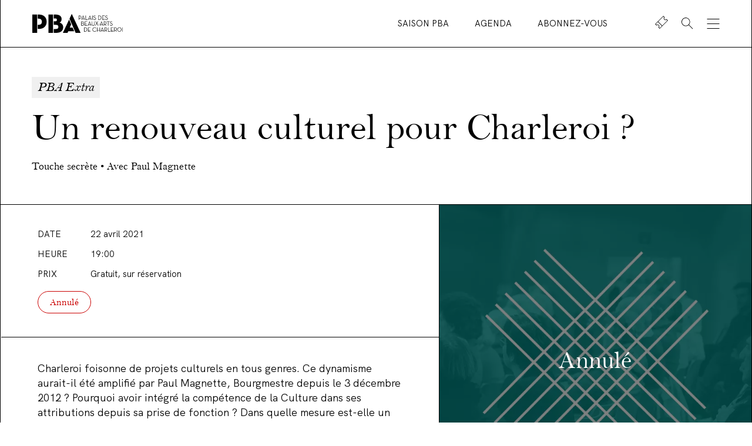

--- FILE ---
content_type: text/html
request_url: https://www.pba.be/spectacle/un-renouveau-culturel-pour-charleroi/
body_size: 22292
content:
<!doctype html>
<html lang="fr-FR" class="no-js">
<head>
  <meta charset="UTF-8">
  <meta http-equiv="x-ua-compatible" content="ie=edge">
  <meta name="author" content="EPIC">
  <meta name="environment" content="">
  <meta name="viewport" content="width=device-width, initial-scale=1.0, shrink-to-fit=no">
  <meta name="apple-mobile-web-app-title" content="PBA">
  <meta name="application-name" content="PBA">
  <link rel="pingback" href="https://www.pba.be/wp/xmlrpc.php">

  <script>
    document.documentElement.classList.remove('no-js');
    document.documentElement.classList.add('js');
  </script>

  <!-- Favicons -->
  <link rel="apple-touch-icon" sizes="57x57" href="https://www.pba.be/wp/wp-content/themes/epic-child/assets/favicon/apple-icon-57x57.png?v2">
  <link rel="apple-touch-icon" sizes="60x60" href="https://www.pba.be/wp/wp-content/themes/epic-child/assets/favicon/apple-icon-60x60.png?v2">
  <link rel="apple-touch-icon" sizes="72x72" href="https://www.pba.be/wp/wp-content/themes/epic-child/assets/favicon/apple-icon-72x72.png?v2">
  <link rel="apple-touch-icon" sizes="76x76" href="https://www.pba.be/wp/wp-content/themes/epic-child/assets/favicon/apple-icon-76x76.png?v2">
  <link rel="apple-touch-icon" sizes="114x114" href="https://www.pba.be/wp/wp-content/themes/epic-child/assets/favicon/apple-icon-114x114.png?v2">
  <link rel="apple-touch-icon" sizes="120x120" href="https://www.pba.be/wp/wp-content/themes/epic-child/assets/favicon/apple-icon-120x120.png?v2">
  <link rel="apple-touch-icon" sizes="144x144" href="https://www.pba.be/wp/wp-content/themes/epic-child/assets/favicon/apple-icon-144x144.png?v2">
  <link rel="apple-touch-icon" sizes="152x152" href="https://www.pba.be/wp/wp-content/themes/epic-child/assets/favicon/apple-icon-152x152.png?v2">
  <link rel="apple-touch-icon" sizes="180x180" href="https://www.pba.be/wp/wp-content/themes/epic-child/assets/favicon/apple-icon-180x180.png?v2">
  <link rel="icon" type="image/png" sizes="192x192"  href="https://www.pba.be/wp/wp-content/themes/epic-child/assets/favicon/android-icon-192x192.png?v2">
  <link rel="icon" type="image/png" sizes="32x32" href="https://www.pba.be/wp/wp-content/themes/epic-child/assets/favicon/favicon-32x32.png?v2">
  <link rel="icon" type="image/png" sizes="96x96" href="https://www.pba.be/wp/wp-content/themes/epic-child/assets/favicon/favicon-96x96.png?v2">
  <link rel="icon" type="image/png" sizes="16x16" href="https://www.pba.be/wp/wp-content/themes/epic-child/assets/favicon/favicon-16x16.png?v2">
  <link rel="manifest" href="https://www.pba.be/wp/wp-content/themes/epic-child/assets/favicon/manifest.json?v2">
  <meta name="msapplication-TileColor" content="#ffffff">
  <meta name="msapplication-TileImage" content="/ms-icon-144x144.png?v2">
  <meta name="apple-mobile-web-app-title" content="PBA">
  <meta name="application-name" content="PBA">
  <meta name="msapplication-config" content="https://www.pba.be/wp/wp-content/themes/epic-child/assets/favicon/browserconfig.xml">
  <meta name="theme-color" content="#ffffff">
  <!-- Favicons [end] -->

  <!-- JSON-LD -->
    <!-- JSON-LD [end] -->

  <!-- Facebook Pixel Code -->
  <script>
  !function(f,b,e,v,n,t,s)
  {if(f.fbq)return;n=f.fbq=function(){n.callMethod?
  n.callMethod.apply(n,arguments):n.queue.push(arguments)};
  if(!f._fbq)f._fbq=n;n.push=n;n.loaded=!0;n.version='2.0';
  n.queue=[];t=b.createElement(e);t.async=!0;
  t.src=v;s=b.getElementsByTagName(e)[0];
  s.parentNode.insertBefore(t,s)}(window, document,'script',
  'https://connect.facebook.net/en_US/fbevents.js');
  fbq('init', '752127725285607');
  fbq('track', 'PageView');
  </script>
  <noscript><img height="1" width="1" style="display:none"
  src="https://www.facebook.com/tr?id=752127725285607&ev=PageView&noscript=1"
  /></noscript>
  <!-- End Facebook Pixel Code -->

  <meta name='robots' content='index, follow, max-image-preview:large, max-snippet:-1, max-video-preview:-1' />

	<!-- This site is optimized with the Yoast SEO plugin v21.5 - https://yoast.com/wordpress/plugins/seo/ -->
	<title>Un renouveau culturel pour Charleroi ? | PBA</title>
	<link rel="canonical" href="https://www.pba.be/spectacle/un-renouveau-culturel-pour-charleroi/" />
	<meta property="og:locale" content="fr_FR" />
	<meta property="og:type" content="article" />
	<meta property="og:title" content="Un renouveau culturel pour Charleroi ? | PBA" />
	<meta property="og:url" content="https://www.pba.be/spectacle/un-renouveau-culturel-pour-charleroi/" />
	<meta property="og:site_name" content="PBA" />
	<meta property="article:publisher" content="https://www.facebook.com/pbacharleroi/" />
	<meta property="article:modified_time" content="2021-03-25T08:46:56+00:00" />
	<meta property="og:image" content="https://pba-websitee-v1.s3.nl-ams.scw.cloud/uploads/2020/09/pba-extra.jpg" />
	<meta property="og:image:width" content="1600" />
	<meta property="og:image:height" content="1067" />
	<meta property="og:image:type" content="image/jpeg" />
	<meta name="twitter:card" content="summary_large_image" />
	<meta name="twitter:site" content="@pbacharleroi" />
	<script type="application/ld+json" class="yoast-schema-graph">{"@context":"https://schema.org","@graph":[{"@type":"WebPage","@id":"https://www.pba.be/spectacle/un-renouveau-culturel-pour-charleroi/","url":"https://www.pba.be/spectacle/un-renouveau-culturel-pour-charleroi/","name":"Un renouveau culturel pour Charleroi ? | PBA","isPartOf":{"@id":"https://www.pba.be/#website"},"primaryImageOfPage":{"@id":"https://www.pba.be/spectacle/un-renouveau-culturel-pour-charleroi/#primaryimage"},"image":{"@id":"https://www.pba.be/spectacle/un-renouveau-culturel-pour-charleroi/#primaryimage"},"thumbnailUrl":"https://pba-websitee-v1.s3.nl-ams.scw.cloud/uploads/2020/09/pba-extra.jpg","datePublished":"2020-09-10T14:01:33+00:00","dateModified":"2021-03-25T08:46:56+00:00","breadcrumb":{"@id":"https://www.pba.be/spectacle/un-renouveau-culturel-pour-charleroi/#breadcrumb"},"inLanguage":"fr-FR","potentialAction":[{"@type":"ReadAction","target":["https://www.pba.be/spectacle/un-renouveau-culturel-pour-charleroi/"]}]},{"@type":"ImageObject","inLanguage":"fr-FR","@id":"https://www.pba.be/spectacle/un-renouveau-culturel-pour-charleroi/#primaryimage","url":"https://pba-websitee-v1.s3.nl-ams.scw.cloud/uploads/2020/09/pba-extra.jpg","contentUrl":"https://pba-websitee-v1.s3.nl-ams.scw.cloud/uploads/2020/09/pba-extra.jpg","width":1600,"height":1067,"caption":"PBA extra 2020-2021"},{"@type":"BreadcrumbList","@id":"https://www.pba.be/spectacle/un-renouveau-culturel-pour-charleroi/#breadcrumb","itemListElement":[{"@type":"ListItem","position":1,"name":"Home","item":"https://www.pba.be/"},{"@type":"ListItem","position":2,"name":"Un renouveau culturel pour Charleroi ?"}]},{"@type":"WebSite","@id":"https://www.pba.be/#website","url":"https://www.pba.be/","name":"PBA","description":"Palais des Beaux-Arts de Charleroi","publisher":{"@id":"https://www.pba.be/#organization"},"potentialAction":[{"@type":"SearchAction","target":{"@type":"EntryPoint","urlTemplate":"https://www.pba.be/?s={search_term_string}"},"query-input":"required name=search_term_string"}],"inLanguage":"fr-FR"},{"@type":"Organization","@id":"https://www.pba.be/#organization","name":"Palais des beaux-arts de Charleroi","url":"https://www.pba.be/","logo":{"@type":"ImageObject","inLanguage":"fr-FR","@id":"https://www.pba.be/#/schema/logo/image/","url":"https://pba-websitee-v1.s3.nl-ams.scw.cloud/uploads/2019/11/logo-PBA_palais-des-beaux-arts.png","contentUrl":"https://pba-websitee-v1.s3.nl-ams.scw.cloud/uploads/2019/11/logo-PBA_palais-des-beaux-arts.png","width":425,"height":142,"caption":"Palais des beaux-arts de Charleroi"},"image":{"@id":"https://www.pba.be/#/schema/logo/image/"},"sameAs":["https://www.facebook.com/pbacharleroi/","https://twitter.com/pbacharleroi","https://www.instagram.com/pbacharleroi/"]}]}</script>
	<!-- / Yoast SEO plugin. -->


<link rel='dns-prefetch' href='//www.pba.be' />
<link rel='dns-prefetch' href='//pba-websitee-v1.s3.nl-ams.scw.cloud' />
<link rel="alternate" type="application/rss+xml" title="PBA &raquo; Flux" href="https://www.pba.be/feed/" />
<link rel="alternate" type="application/rss+xml" title="PBA &raquo; Flux des commentaires" href="https://www.pba.be/comments/feed/" />
<link rel='stylesheet' id='wp-block-library-css' href='https://www.pba.be/wp/wp-includes/css/dist/block-library/style.min.css?ver=6.4.3' type='text/css' media='all' />
<style id='classic-theme-styles-inline-css' type='text/css'>
/*! This file is auto-generated */
.wp-block-button__link{color:#fff;background-color:#32373c;border-radius:9999px;box-shadow:none;text-decoration:none;padding:calc(.667em + 2px) calc(1.333em + 2px);font-size:1.125em}.wp-block-file__button{background:#32373c;color:#fff;text-decoration:none}
</style>
<style id='global-styles-inline-css' type='text/css'>
body{--wp--preset--color--black: #000000;--wp--preset--color--cyan-bluish-gray: #abb8c3;--wp--preset--color--white: #ffffff;--wp--preset--color--pale-pink: #f78da7;--wp--preset--color--vivid-red: #cf2e2e;--wp--preset--color--luminous-vivid-orange: #ff6900;--wp--preset--color--luminous-vivid-amber: #fcb900;--wp--preset--color--light-green-cyan: #7bdcb5;--wp--preset--color--vivid-green-cyan: #00d084;--wp--preset--color--pale-cyan-blue: #8ed1fc;--wp--preset--color--vivid-cyan-blue: #0693e3;--wp--preset--color--vivid-purple: #9b51e0;--wp--preset--gradient--vivid-cyan-blue-to-vivid-purple: linear-gradient(135deg,rgba(6,147,227,1) 0%,rgb(155,81,224) 100%);--wp--preset--gradient--light-green-cyan-to-vivid-green-cyan: linear-gradient(135deg,rgb(122,220,180) 0%,rgb(0,208,130) 100%);--wp--preset--gradient--luminous-vivid-amber-to-luminous-vivid-orange: linear-gradient(135deg,rgba(252,185,0,1) 0%,rgba(255,105,0,1) 100%);--wp--preset--gradient--luminous-vivid-orange-to-vivid-red: linear-gradient(135deg,rgba(255,105,0,1) 0%,rgb(207,46,46) 100%);--wp--preset--gradient--very-light-gray-to-cyan-bluish-gray: linear-gradient(135deg,rgb(238,238,238) 0%,rgb(169,184,195) 100%);--wp--preset--gradient--cool-to-warm-spectrum: linear-gradient(135deg,rgb(74,234,220) 0%,rgb(151,120,209) 20%,rgb(207,42,186) 40%,rgb(238,44,130) 60%,rgb(251,105,98) 80%,rgb(254,248,76) 100%);--wp--preset--gradient--blush-light-purple: linear-gradient(135deg,rgb(255,206,236) 0%,rgb(152,150,240) 100%);--wp--preset--gradient--blush-bordeaux: linear-gradient(135deg,rgb(254,205,165) 0%,rgb(254,45,45) 50%,rgb(107,0,62) 100%);--wp--preset--gradient--luminous-dusk: linear-gradient(135deg,rgb(255,203,112) 0%,rgb(199,81,192) 50%,rgb(65,88,208) 100%);--wp--preset--gradient--pale-ocean: linear-gradient(135deg,rgb(255,245,203) 0%,rgb(182,227,212) 50%,rgb(51,167,181) 100%);--wp--preset--gradient--electric-grass: linear-gradient(135deg,rgb(202,248,128) 0%,rgb(113,206,126) 100%);--wp--preset--gradient--midnight: linear-gradient(135deg,rgb(2,3,129) 0%,rgb(40,116,252) 100%);--wp--preset--font-size--small: 13px;--wp--preset--font-size--medium: 20px;--wp--preset--font-size--large: 36px;--wp--preset--font-size--x-large: 42px;--wp--preset--spacing--20: 0.44rem;--wp--preset--spacing--30: 0.67rem;--wp--preset--spacing--40: 1rem;--wp--preset--spacing--50: 1.5rem;--wp--preset--spacing--60: 2.25rem;--wp--preset--spacing--70: 3.38rem;--wp--preset--spacing--80: 5.06rem;--wp--preset--shadow--natural: 6px 6px 9px rgba(0, 0, 0, 0.2);--wp--preset--shadow--deep: 12px 12px 50px rgba(0, 0, 0, 0.4);--wp--preset--shadow--sharp: 6px 6px 0px rgba(0, 0, 0, 0.2);--wp--preset--shadow--outlined: 6px 6px 0px -3px rgba(255, 255, 255, 1), 6px 6px rgba(0, 0, 0, 1);--wp--preset--shadow--crisp: 6px 6px 0px rgba(0, 0, 0, 1);}:where(.is-layout-flex){gap: 0.5em;}:where(.is-layout-grid){gap: 0.5em;}body .is-layout-flow > .alignleft{float: left;margin-inline-start: 0;margin-inline-end: 2em;}body .is-layout-flow > .alignright{float: right;margin-inline-start: 2em;margin-inline-end: 0;}body .is-layout-flow > .aligncenter{margin-left: auto !important;margin-right: auto !important;}body .is-layout-constrained > .alignleft{float: left;margin-inline-start: 0;margin-inline-end: 2em;}body .is-layout-constrained > .alignright{float: right;margin-inline-start: 2em;margin-inline-end: 0;}body .is-layout-constrained > .aligncenter{margin-left: auto !important;margin-right: auto !important;}body .is-layout-constrained > :where(:not(.alignleft):not(.alignright):not(.alignfull)){max-width: var(--wp--style--global--content-size);margin-left: auto !important;margin-right: auto !important;}body .is-layout-constrained > .alignwide{max-width: var(--wp--style--global--wide-size);}body .is-layout-flex{display: flex;}body .is-layout-flex{flex-wrap: wrap;align-items: center;}body .is-layout-flex > *{margin: 0;}body .is-layout-grid{display: grid;}body .is-layout-grid > *{margin: 0;}:where(.wp-block-columns.is-layout-flex){gap: 2em;}:where(.wp-block-columns.is-layout-grid){gap: 2em;}:where(.wp-block-post-template.is-layout-flex){gap: 1.25em;}:where(.wp-block-post-template.is-layout-grid){gap: 1.25em;}.has-black-color{color: var(--wp--preset--color--black) !important;}.has-cyan-bluish-gray-color{color: var(--wp--preset--color--cyan-bluish-gray) !important;}.has-white-color{color: var(--wp--preset--color--white) !important;}.has-pale-pink-color{color: var(--wp--preset--color--pale-pink) !important;}.has-vivid-red-color{color: var(--wp--preset--color--vivid-red) !important;}.has-luminous-vivid-orange-color{color: var(--wp--preset--color--luminous-vivid-orange) !important;}.has-luminous-vivid-amber-color{color: var(--wp--preset--color--luminous-vivid-amber) !important;}.has-light-green-cyan-color{color: var(--wp--preset--color--light-green-cyan) !important;}.has-vivid-green-cyan-color{color: var(--wp--preset--color--vivid-green-cyan) !important;}.has-pale-cyan-blue-color{color: var(--wp--preset--color--pale-cyan-blue) !important;}.has-vivid-cyan-blue-color{color: var(--wp--preset--color--vivid-cyan-blue) !important;}.has-vivid-purple-color{color: var(--wp--preset--color--vivid-purple) !important;}.has-black-background-color{background-color: var(--wp--preset--color--black) !important;}.has-cyan-bluish-gray-background-color{background-color: var(--wp--preset--color--cyan-bluish-gray) !important;}.has-white-background-color{background-color: var(--wp--preset--color--white) !important;}.has-pale-pink-background-color{background-color: var(--wp--preset--color--pale-pink) !important;}.has-vivid-red-background-color{background-color: var(--wp--preset--color--vivid-red) !important;}.has-luminous-vivid-orange-background-color{background-color: var(--wp--preset--color--luminous-vivid-orange) !important;}.has-luminous-vivid-amber-background-color{background-color: var(--wp--preset--color--luminous-vivid-amber) !important;}.has-light-green-cyan-background-color{background-color: var(--wp--preset--color--light-green-cyan) !important;}.has-vivid-green-cyan-background-color{background-color: var(--wp--preset--color--vivid-green-cyan) !important;}.has-pale-cyan-blue-background-color{background-color: var(--wp--preset--color--pale-cyan-blue) !important;}.has-vivid-cyan-blue-background-color{background-color: var(--wp--preset--color--vivid-cyan-blue) !important;}.has-vivid-purple-background-color{background-color: var(--wp--preset--color--vivid-purple) !important;}.has-black-border-color{border-color: var(--wp--preset--color--black) !important;}.has-cyan-bluish-gray-border-color{border-color: var(--wp--preset--color--cyan-bluish-gray) !important;}.has-white-border-color{border-color: var(--wp--preset--color--white) !important;}.has-pale-pink-border-color{border-color: var(--wp--preset--color--pale-pink) !important;}.has-vivid-red-border-color{border-color: var(--wp--preset--color--vivid-red) !important;}.has-luminous-vivid-orange-border-color{border-color: var(--wp--preset--color--luminous-vivid-orange) !important;}.has-luminous-vivid-amber-border-color{border-color: var(--wp--preset--color--luminous-vivid-amber) !important;}.has-light-green-cyan-border-color{border-color: var(--wp--preset--color--light-green-cyan) !important;}.has-vivid-green-cyan-border-color{border-color: var(--wp--preset--color--vivid-green-cyan) !important;}.has-pale-cyan-blue-border-color{border-color: var(--wp--preset--color--pale-cyan-blue) !important;}.has-vivid-cyan-blue-border-color{border-color: var(--wp--preset--color--vivid-cyan-blue) !important;}.has-vivid-purple-border-color{border-color: var(--wp--preset--color--vivid-purple) !important;}.has-vivid-cyan-blue-to-vivid-purple-gradient-background{background: var(--wp--preset--gradient--vivid-cyan-blue-to-vivid-purple) !important;}.has-light-green-cyan-to-vivid-green-cyan-gradient-background{background: var(--wp--preset--gradient--light-green-cyan-to-vivid-green-cyan) !important;}.has-luminous-vivid-amber-to-luminous-vivid-orange-gradient-background{background: var(--wp--preset--gradient--luminous-vivid-amber-to-luminous-vivid-orange) !important;}.has-luminous-vivid-orange-to-vivid-red-gradient-background{background: var(--wp--preset--gradient--luminous-vivid-orange-to-vivid-red) !important;}.has-very-light-gray-to-cyan-bluish-gray-gradient-background{background: var(--wp--preset--gradient--very-light-gray-to-cyan-bluish-gray) !important;}.has-cool-to-warm-spectrum-gradient-background{background: var(--wp--preset--gradient--cool-to-warm-spectrum) !important;}.has-blush-light-purple-gradient-background{background: var(--wp--preset--gradient--blush-light-purple) !important;}.has-blush-bordeaux-gradient-background{background: var(--wp--preset--gradient--blush-bordeaux) !important;}.has-luminous-dusk-gradient-background{background: var(--wp--preset--gradient--luminous-dusk) !important;}.has-pale-ocean-gradient-background{background: var(--wp--preset--gradient--pale-ocean) !important;}.has-electric-grass-gradient-background{background: var(--wp--preset--gradient--electric-grass) !important;}.has-midnight-gradient-background{background: var(--wp--preset--gradient--midnight) !important;}.has-small-font-size{font-size: var(--wp--preset--font-size--small) !important;}.has-medium-font-size{font-size: var(--wp--preset--font-size--medium) !important;}.has-large-font-size{font-size: var(--wp--preset--font-size--large) !important;}.has-x-large-font-size{font-size: var(--wp--preset--font-size--x-large) !important;}
.wp-block-navigation a:where(:not(.wp-element-button)){color: inherit;}
:where(.wp-block-post-template.is-layout-flex){gap: 1.25em;}:where(.wp-block-post-template.is-layout-grid){gap: 1.25em;}
:where(.wp-block-columns.is-layout-flex){gap: 2em;}:where(.wp-block-columns.is-layout-grid){gap: 2em;}
.wp-block-pullquote{font-size: 1.5em;line-height: 1.6;}
</style>
<link rel='stylesheet' id='main-css' href='https://www.pba.be/wp/wp-content/themes/epic-child/assets/styles/main-564b84ae64.min.css?ver=2.0.0' type='text/css' media='all' />
<link rel='stylesheet' id='searchwp-forms-css' href='https://www.pba.be/wp/wp-content/plugins/searchwp/assets/css/frontend/search-forms.css?ver=4.3.8' type='text/css' media='all' />
<link rel='stylesheet' id='searchwp-results-page-css' href='https://www.pba.be/wp/wp-content/plugins/searchwp/assets/css/frontend/results-page.css?ver=4.3.8' type='text/css' media='all' />
<script type="text/javascript" id="localize-js-extra">
/* <![CDATA[ */
var EPICINFO = {"BASEURL":"https:\/\/www.pba.be\/wp\/wp-content\/themes\/epic-child","RECAPTCHA_SITE_KEY":"6LdCTFYbAAAAAE8pPaiAsobdAY980LND7htvFeGQ"};
/* ]]> */
</script>
<link rel="https://api.w.org/" href="https://www.pba.be/wp-json/" /><link rel='shortlink' href='https://www.pba.be/?p=4522' />


    <script type="module" src="https://www.pba.be/wp/wp-content/themes/epic-child/assets/scripts/vendors-d4be6034b1.min.js"></script>
  <script type="module" src="https://www.pba.be/wp/wp-content/themes/epic-child/assets/scripts/main-06e6a74d42.min.js"></script>
  <script nomodule src="https://www.pba.be/wp/wp-content/themes/epic-child/assets/scripts/vendors-legacy-f8107658d2.min.js"></script>
  <script nomodule src="https://www.pba.be/wp/wp-content/themes/epic-child/assets/scripts/main-legacy-5088036814.min.js"></script>

      <!-- Google Tag Manager -->
    <script>
      // Fix referral for Paid traffic
      // https://www.simoahava.com/gtm-tips/fix-rogue-referral-problem-single-page-sites/
      window.dataLayer = window.dataLayer || [];
      window.dataLayer.push({
        originalLocation: document.location.protocol + '//' +
                          document.location.hostname +
                          document.location.pathname +
                          document.location.search
      });
    </script>
    <script>(function(w,d,s,l,i){w[l]=w[l]||[];w[l].push({'gtm.start':
      new Date().getTime(),event:'gtm.js'});var f=d.getElementsByTagName(s)[0],
        j=d.createElement(s),dl=l!='dataLayer'?'&l='+l:'';j.async=true;j.src=
'https://www.googletagmanager.com/gtm.js?id='+i+dl;f.parentNode.insertBefore(j,f);
    })(window,document,'script','dataLayer','GTM-M8WSQRC');</script>
    <!-- End Google Tag Manager -->
  
        </head>

<body class="show-template-default single single-show postid-4522 production" data-template="base.twig">
      <!-- Google Tag Manager (noscript) -->
    <noscript><iframe src="https://www.googletagmanager.com/ns.html?id=GTM-M8WSQRC"
    height="0" width="0" style="display:none;visibility:hidden"></iframe></noscript>
    <!-- End Google Tag Manager (noscript) -->
    <svg aria-hidden="true" xmlns="http://www.w3.org/2000/svg"><symbol id="client-logo-pba-extra" viewBox="0 0 128 20"><path d="M77.4 10.2l1.9-1.9-2.6-2.6-1.9 1.9-2.1-2.1L70 8.2l2.1 2.1-1.9 1.9 2.5 2.6 1.9-1.9 2.2 2.1 2.7-2.7zM56.6 1.4v17.1h4.6V1.4h-4.6zM125.5 18.5l-8.3-17.4c-.1-.2-.2-.2-.3 0l-2 4.2 2 4.4 1.8 4 2.1 4.7.1.2h4.6zM83.4 18.5H88V6h-4.6v12.5zM107.7 8.1c0-3.8-2.6-6.7-7.2-6.7h-1.2v3.9h1c2.1 0 2.8 1.2 2.8 2.8s-.8 2.8-2.8 2.8h-1v3.6h1l2.4 3.9h4.9l-3-4.8c2-1.1 3.1-3 3.1-5.5M48.6 18.5L40.3 1.1c-.1-.2-.2-.2-.3 0l-2 4.2 2 4.4 1.8 4 2.1 4.7.1.2h4.6zM37.6 6.1l-5.9 12.4h4.5l.6-1.5h5.7L41 13.6h-2.7l1.3-3.1zM32 13.4c0-2.6-1.6-4-3.4-4.5 1.1-.5 2-1.4 2-3.3 0-2.6-2.2-4.2-5.6-4.2h-2V5h1.6c1 0 1.4.6 1.4 1.4s-.5 1.3-1.5 1.3H23V11h2.1c1.7 0 2.3.7 2.3 1.9s-.6 1.9-2.3 1.9H23v3.6h2.2c4.2.1 6.8-1.8 6.8-5M17.9 18.5h4.4V1.4h-4.4zM16.2 8.1c0-3.8-2.6-6.7-7.2-6.7H7.8v3.9h1c2.1 0 2.8 1.2 2.8 2.8s-.8 2.8-2.8 2.8h-1v3.9H9c4.6 0 7.2-2.9 7.2-6.7M61.8 1.4h6.7v3.8h-6.7zM61.8 9.2h5.5v3.6h-5.5zM61.8 14.7h7.1v3.8h-7.1zM78.9 5.3h13.6V1.4H78.9v3.9zM98.6 1.4H94v17.1h4.6V5.3zM114.5 6.1l-6 12.4h4.5l.6-1.5h5.8l-1.6-3.4h-2.7l1.3-3.1zM2.5 18.5h4.6V1.4H2.5v17.1z"/></symbol><symbol id="client-logo" viewBox="0 0 156 34"><path d="M63.619 10.321L53.01 32.981h7.992l1.121-2.66h10.21l-2.718-6.237H64.73l2.402-5.705-3.512-8.058zM1 32.983h8.157V1.792H1v31.191zM25.421 14.04c0-6.927-4.623-12.248-12.839-12.248h-2.247v7.065h1.845c3.68 0 5.028 2.157 5.028 5.183s-1.348 5.137-5.028 5.137h-1.845v7.064h2.247c8.216 0 12.84-5.277 12.84-12.201zm2.972 18.943h7.91v-6.606h-.01v-7.018h.01v-6.053h-.01v-4.91h.01V1.792h-7.91v31.191zm25.14-9.357c0-4.77-2.829-7.2-6.152-8.165 1.975-.963 3.501-2.569 3.501-6.055 0-4.77-3.95-7.614-10.01-7.614h-3.39v6.607h2.853c1.797 0 2.515 1.053 2.515 2.524 0 1.467-.808 2.386-2.604 2.386h-2.764v6.055h3.75c3.099 0 4.13 1.33 4.13 3.487s-.985 3.531-4.13 3.531h-3.75v6.604h3.93c7.587-.003 12.12-3.398 12.12-9.36zm29.692 9.357L68.41 1.24c-.135-.32-.405-.32-.538 0L64.29 8.895l3.477 7.98.016-.038 3.142 7.247h-.019l3.756 8.618.124.281h8.44zm-2.548-22.275h-.672V3.532h1.507c1.902 0 2.894 1.15 2.894 2.701 0 1.54-.992 2.679-2.894 2.679h-.837v1.796h.002zm.797-2.406c1.603 0 2.243-.874 2.243-2.069 0-1.203-.64-2.088-2.243-2.088h-.794v4.157h.794zm3.718 2.406h-.673l2.956-7.344h.051l2.967 7.344H89.8l-.486-1.245h-3.626l-.497 1.245zm2.315-5.835l-1.58 3.978h3.142l-1.562-3.978zm3.988-1.34h.673v6.562h3.307l-.249.613h-3.73V3.532zm5.217 7.175h-.672l2.955-7.344h.052l2.966 7.344h-.691l-.487-1.245H97.21l-.497 1.245zm2.316-5.835l-1.58 3.978h3.141l-1.561-3.978zm4.017-1.34h.681v7.175h-.68V3.532zm2.35 5.508c.374.718 1.014 1.129 1.84 1.129.963 0 1.53-.486 1.53-1.233 0-.792-.476-1.15-1.324-1.55l-.567-.274c-1.014-.485-1.621-.949-1.621-1.953 0-1.023.775-1.71 1.807-1.71.878 0 1.489.336 1.921 1.053l-.516.337c-.322-.538-.754-.792-1.394-.792-.692 0-1.156.453-1.156 1.087 0 .687.383.938 1.24 1.352l.567.273c1.127.549 1.716 1.076 1.716 2.152 0 1.18-.878 1.878-2.192 1.878-1.148 0-1.964-.57-2.418-1.445l.568-.304zm7.747-5.509h1.756c2.326 0 3.71 1.468 3.71 3.587 0 2.118-1.376 3.586-3.71 3.586h-1.756V3.532zm1.696 6.552c2.078 0 3.07-1.225 3.07-2.965 0-1.741-.992-2.966-3.07-2.966h-1.024v5.928h1.024v.003zm5.072-6.552h4.236v.613h-3.564V7.73h3.183v.601h-3.183v1.763h3.71v.613h-4.382V3.532zm5.527 5.51c.373.717 1.014 1.128 1.84 1.128.962 0 1.53-.486 1.53-1.233 0-.792-.476-1.15-1.324-1.55l-.568-.274c-1.013-.485-1.62-.949-1.62-1.953 0-1.023.775-1.71 1.807-1.71.878 0 1.488.336 1.92 1.053l-.515.337c-.322-.538-.754-.792-1.395-.792-.691 0-1.156.453-1.156 1.087 0 .687.384.938 1.24 1.352l.568.273c1.126.549 1.715 1.076 1.715 2.152 0 1.18-.878 1.878-2.19 1.878-1.15 0-1.965-.57-2.419-1.445l.567-.304zm-41.22 4.463h2.294c1.323 0 1.972.78 1.972 1.763 0 .686-.33 1.172-.9 1.434.889.243 1.456.93 1.456 1.89 0 1.161-.743 2.088-2.264 2.088h-2.561v-7.175h.003zm2.366 2.963c.89 0 1.23-.497 1.23-1.192 0-.654-.384-1.162-1.343-1.162h-1.58v2.354h1.693zm.133 3.6c1.167 0 1.643-.643 1.643-1.498 0-.875-.527-1.52-1.665-1.52h-1.807v3.018h1.829zm3.585-6.563h4.236v.612h-3.563v3.586h3.182v.602h-3.182v1.763h3.71v.612H90.3v-7.175zm5.857 7.172h-.672l2.955-7.343h.052l2.966 7.343h-.691l-.487-1.244h-3.625l-.498 1.244zm2.316-5.834l-1.58 3.978h3.142l-1.562-3.978zm3.674 3.398v-4.736h.673v4.684c0 1.297.713 1.953 1.807 1.953 1.106 0 1.808-.654 1.808-1.953v-4.684h.673v4.736c0 1.667-1.065 2.522-2.48 2.522-1.419 0-2.48-.855-2.48-2.522zm6.144-4.736h.765l1.683 2.678 1.683-2.678h.724l-2.045 3.25 2.47 3.925h-.765l-2.089-3.313-2.088 3.313h-.724l2.448-3.881-2.062-3.294zm5.428 4.198h1.675v.58h-1.675v-.58zm2.74 2.974h-.673l2.955-7.343h.052l2.966 7.343h-.691l-.487-1.244h-3.625l-.498 1.244zm2.312-5.834l-1.58 3.978h3.142l-1.562-3.978zm8.297 5.834h-.816l-1.394-1.834c-.186.03-.373.041-.578.041h-.856v1.793h-.673v-7.172h1.53c1.912 0 2.903 1.15 2.903 2.7 0 1.15-.559 2.089-1.642 2.48l1.526 1.992zm-2.828-2.394c1.602 0 2.242-.875 2.242-2.077 0-1.203-.651-2.089-2.242-2.089h-.816v4.169h.816v-.003zm5.554-4.166h-2.18v-.612h5.023v.612h-2.17v6.563h-.673v-6.563zm3.756 4.894c.373.717 1.013 1.128 1.84 1.128.961 0 1.529-.485 1.529-1.233 0-.792-.476-1.15-1.324-1.55l-.567-.273c-1.014-.486-1.621-.95-1.621-1.953 0-1.024.775-1.71 1.807-1.71.878 0 1.489.336 1.921 1.053l-.516.337c-.322-.538-.754-.792-1.394-.792-.692 0-1.156.452-1.156 1.087 0 .687.383.938 1.24 1.352l.567.273c1.127.549 1.716 1.076 1.716 2.151 0 1.181-.878 1.879-2.192 1.879-1.148 0-1.964-.571-2.418-1.446l.568-.303zm-44.585 4.715h1.757c2.326 0 3.71 1.467 3.71 3.586 0 2.118-1.376 3.586-3.71 3.586h-1.757v-7.172zm1.694 6.551c2.078 0 3.07-1.225 3.07-2.965 0-1.741-.992-2.966-3.07-2.966h-1.024v5.928h1.024v.003zm5.072-6.551h4.236v.612h-3.564v3.586h3.183v.602h-3.183v1.762h3.71v.613h-4.382v-7.175zm7.635 3.586c0-2.133 1.559-3.672 3.555-3.672 1.19 0 2.13.497 2.759 1.34l-.516.381c-.527-.695-1.27-1.098-2.254-1.098-1.631 0-2.842 1.308-2.842 3.049 0 1.762 1.23 3.048 2.894 3.048 1.013 0 1.829-.433 2.385-1.192l.527.381c-.691.93-1.675 1.434-2.934 1.434-2.013 0-3.585-1.539-3.574-3.671zm12.096-3.586h.672V30.9h-.672v-2.364h-3.834V30.9h-.673v-7.175h.673v4.198h3.834v-4.198zm2.334 7.175h-.673l2.956-7.344h.051l2.967 7.344h-.692l-.486-1.244h-3.626l-.497 1.244zm2.315-5.835l-1.58 3.978h3.142l-1.562-3.978zm8.295 5.835h-.816l-1.394-1.835c-.187.03-.373.042-.579.042h-.856V30.9h-.673v-7.175h1.53c1.912 0 2.904 1.15 2.904 2.7 0 1.15-.56 2.088-1.643 2.48l1.527 1.995zm-2.832-2.395c1.602 0 2.243-.874 2.243-2.077 0-1.203-.651-2.088-2.243-2.088h-.816v4.168h.816v-.003zm4.31-4.78h.672v6.562h3.267v.613h-3.937v-7.175h-.003zm4.944 0h4.236v.612h-3.564v3.586h3.183v.602h-3.183v1.762h3.71v.613h-4.382v-7.175zm9.794 7.175h-.816l-1.394-1.835c-.187.03-.373.042-.579.042h-.856V30.9h-.673v-7.175h1.53c1.912 0 2.904 1.15 2.904 2.7 0 1.15-.56 2.088-1.643 2.48l1.527 1.995zm-2.832-2.395c1.602 0 2.243-.874 2.243-2.077 0-1.203-.652-2.088-2.243-2.088h-.816v4.168h.816v-.003zm3.826-1.194c0-2.122 1.613-3.672 3.607-3.672 1.994 0 3.606 1.55 3.606 3.672 0 2.121-1.612 3.671-3.606 3.671-1.997 0-3.607-1.55-3.607-3.671zm6.508 0c0-1.741-1.229-3.049-2.904-3.049-1.675 0-2.904 1.308-2.904 3.049 0 1.74 1.229 3.048 2.904 3.048 1.675.003 2.904-1.308 2.904-3.048zm2.008-3.586h.68V30.9h-.68v-7.175z"/></symbol><symbol id="epic-logo" viewBox="0 0 100 100"><title>logo</title><path d="M88 37.8L69.075 26.5V4L12 37.8v45L31.025 94 50.05 82.8 31.025 71.5V49L50.05 60.3 69.075 49v22.5L50.05 82.8 69.075 94 88 82.8v-45z" fill-rule="evenodd"/></symbol><symbol id="ui-arrow-down-redux" viewBox="0 0 24 24"><path d="M20.5 6.2L12 14.7 3.5 6.2 2 7.8l10 10 10-10z"/></symbol><symbol id="ui-arrow-down" viewBox="0 0 24 24"><path d="M22.3 11.6l-9.8 9.6V1h-1v20.2l-9.8-9.6-.7.6L12 23l11-10.8z"/></symbol><symbol id="ui-arrow-left-redux" viewBox="0 0 24 24"><path d="M17.77 3.54L16.23 2l-10 10 10 10 1.54-1.54L9.31 12l8.46-8.46z"/></symbol><symbol id="ui-arrow-left" viewBox="0 0 24 24"><path d="M23 11.5H2.8l9.6-9.8-.6-.7L1 12l10.8 11 .6-.7-9.6-9.8H23z"/></symbol><symbol id="ui-arrow-right-redux" viewBox="0 0 24 24"><path d="M7.77 2L6.23 3.54 14.69 12l-8.46 8.46L7.77 22l10-10-10-10z"/></symbol><symbol id="ui-arrow-right" viewBox="0 0 24 24"><path d="M12.2 1l-.6.7 9.6 9.8H1v1h20.2l-9.6 9.8.6.7L23 12z"/></symbol><symbol id="ui-arrow-up-redux" viewBox="0 0 24 24"><path d="M12 6.2l-10 10 1.5 1.6L12 9.3l8.5 8.5 1.5-1.6z"/></symbol><symbol id="ui-arrow-up" viewBox="0 0 24 24"><path d="M12 1L1 11.8l.7.6 9.8-9.6V23h1V2.8l9.8 9.6.7-.6z"/></symbol><symbol id="ui-close" viewBox="0 0 24 24"><path d="M20.4 5l-.7-.7-7.7 7.6-7.7-7.7-.7.7 7.7 7.7-7.1 7.1.7.7 7.1-7.1 7 7.1.7-.7-7-7.1z"/></symbol><symbol id="ui-follow" viewBox="0 0 20 20"><path d="M10.7 13V5h-1v8L6.2 9.5l-.7.7 4.6 4.6 4.6-4.6-.7-.7-3.3 3.5zM10 0C4.5 0 0 4.5 0 10s4.5 10 10 10 10-4.5 10-10S15.5 0 10 0zm0 19c-5 0-9-4.1-9-9s4-9 9-9 9 4.1 9 9-4 9-9 9z"/></symbol><symbol id="ui-hamburger" viewBox="0 0 24 24"><path d="M1.5 3.9h20.9v1H1.5zM1.5 11.9h20.9v1H1.5zM1.5 19.9h20.9v1H1.5z"/></symbol><symbol id="ui-info" viewBox="0 0 20 20"><path d="M10 0c5.523 0 10 4.477 10 10s-4.477 10-10 10S0 15.523 0 10 4.477 0 10 0zm0 1a9 9 0 1 0 0 18 9 9 0 0 0 0-18z"/><path d="M10.475 6.075v-1.53h-1.2v1.53h1.2zM10.4 15V7.605H9.365V15H10.4z"/></symbol><symbol id="ui-search" viewBox="0 0 24 24"><path d="M2.9 9.3c0-3.5 2.9-6.4 6.4-6.4s6.4 2.9 6.4 6.4-2.9 6.4-6.4 6.4-6.4-2.9-6.4-6.4zm18.5 11.5l-6.7-6.7c1.1-1.3 1.8-3 1.8-4.8 0-4-3.3-7.3-7.3-7.3S2 5.3 2 9.3s3.3 7.3 7.3 7.3c1.8 0 3.5-.7 4.8-1.8l6.7 6.7.6-.7z"/></symbol><symbol id="ui-ticket" viewBox="0 0 22 22"><path d="M14.016 1.227l1.281 1.281c-.915 1.224-.81 2.875.256 3.94 1.068 1.072 2.722 1.177 3.945.261l1.276 1.276-8.6 8.6-6.759-6.757 8.601-8.601zM4.802 10.44L11.56 17.2l-3.575 3.575-1.276-1.276c.915-1.224.809-2.877-.26-3.946-1.066-1.066-2.717-1.17-3.94-.255l-1.282-1.281 3.575-3.575zM19.58 5.564l-.035-.034-.306.306a2.163 2.163 0 0 1-1.537.637c-.579 0-1.124-.226-1.536-.637a2.164 2.164 0 0 1-.638-1.536c0-.58.228-1.126.638-1.537l.308-.306L14.05.035 14.016 0 .036 13.981 0 14.016l2.422 2.421.035.035.306-.306a2.164 2.164 0 0 1 1.537-.638 2.16 2.16 0 0 1 1.536.638c.411.41.638.957.638 1.535 0 .58-.227 1.125-.638 1.537l-.307.306 2.422 2.422.034.034 13.98-13.98.035-.035-2.421-2.421z"/></symbol><symbol id="socials-facebook" viewBox="0 0 24 24"><path d="M14.3 6.4c.5 0 1.1.1 1.6.2.1 0 .2 0 .3-.1.1-.1.2-.2.2-.3l.3-2.2c0-.2-.1-.4-.3-.5-.8-.2-1.7-.3-2.6-.3-2.8 0-4.1 1.3-4.1 3.9v1.1H8.2c-.2.1-.4.3-.4.5v2.2c0 .2.2.4.4.4h1.4v8.5c0 .2.2.4.4.4h3c.2 0 .4-.2.4-.4v-8.5h2.3c.2 0 .4-.2.4-.4l.2-2.2c0-.1 0-.2-.1-.3-.1-.1-.2-.1-.3-.1h-2.5v-1c0-.7.1-.9.9-.9z"/></symbol><symbol id="socials-instagram" viewBox="0 0 24 24"><path d="M6.3 3.5c-.6.2-1.2.6-1.7 1.1s-.9 1.1-1.1 1.7c-.2.6-.4 1.3-.4 2.3S3 9.9 3 12.5s0 2.9.1 3.9.2 1.7.4 2.3c.2.6.6 1.2 1.1 1.7s1.1.9 1.7 1.1 1.3.4 2.3.4 1.3.1 3.9.1 2.9 0 3.9-.1c1 0 1.7-.2 2.3-.4.6-.2 1.2-.6 1.7-1.1s.9-1.1 1.1-1.7.4-1.3.4-2.3.1-1.3.1-3.9 0-2.9-.1-3.9c0-1-.2-1.7-.4-2.3-.2-.6-.6-1.2-1.1-1.7s-1.1-.9-1.7-1.1c-.6-.2-1.3-.4-2.3-.4S15.1 3 12.5 3s-2.9 0-3.9.1c-1 0-1.7.2-2.3.4zm10 1.3c.9 0 1.4.2 1.8.3.4.2.8.4 1.1.7.3.3.5.6.7 1.1.1.3.3.8.3 1.8s.1 1.3.1 3.8 0 2.8-.1 3.8c0 .9-.2 1.4-.3 1.8-.2.4-.4.8-.7 1.1-.3.3-.6.5-1.1.7-.3.1-.8.3-1.8.3s-1.3.1-3.8.1-2.8 0-3.8-.1c-.9 0-1.4-.2-1.8-.3-.4-.2-.8-.4-1.1-.7-.3-.3-.5-.6-.7-1.1-.1-.3-.3-.8-.3-1.8s-.1-1.3-.1-3.8 0-2.8.1-3.8c0-.9.2-1.4.3-1.8.2-.4.4-.8.7-1.1.3-.3.6-.5 1.1-.7.3-.1.8-.3 1.8-.3s1.3-.1 3.8-.1 2.8 0 3.8.1z"/><path d="M7.6 12.5c0 2.7 2.2 4.9 4.9 4.9s4.9-2.2 4.9-4.9-2.2-4.9-4.9-4.9-4.9 2.2-4.9 4.9zm8.1 0c0 1.8-1.4 3.2-3.2 3.2s-3.2-1.4-3.2-3.2 1.4-3.2 3.2-3.2 3.2 1.4 3.2 3.2zM17.1 6.1c-.6 0-1.1.5-1.1 1.1 0 .6.5 1.1 1.1 1.1.6 0 1.1-.5 1.1-1.1 0-.6-.5-1.1-1.1-1.1z"/></symbol><symbol id="socials-twitter" viewBox="0 0 24 24"><path d="M22.508 6.146a.344.344 0 0 0-.35-.333c-.11 0-.864.302-1.061.354.262-.292.864-1.177.864-1.552a.344.344 0 0 0-.525-.282c-.744.386-1.455.688-2.286.854A4.605 4.605 0 0 0 16.066 4c-2.428 0-4.42 1.885-4.42 4.208 0 .167.012.344.045.51a11.48 11.48 0 0 1-6.486-2.687c-.438-.375-.81-.781-1.203-1.198a.35.35 0 0 0-.296-.125c-.12 0-.218.084-.273.167-.394.552-.602 1.448-.602 2.115 0 .968.35 1.916 1.007 2.666-.208-.062-.525-.26-.711-.26-.23 0-.427.156-.427.375 0 1.458.842 2.812 2.133 3.573-.099-.01-.186-.042-.285-.042-.185 0-.339.156-.339.323 0 .042.011.073.022.115.482 1.406 1.685 2.468 3.194 2.802a8.075 8.075 0 0 1-4.102 1.104c-.328 0-.656-.052-.973-.052a.344.344 0 0 0-.35.333c0 .115.066.208.164.281.284.198.634.365.952.521A12.362 12.362 0 0 0 8.584 20c4.77 0 8.849-2.438 10.818-6.583.71-1.49 1.126-3.125 1.093-4.76v-.345c.744-.53 1.466-1.218 1.958-1.979a.347.347 0 0 0 .055-.187z"/></symbol></svg>

  <div class="site">
    <main class="site-main"
          role="main"
          data-barba="wrapper">
      <div class="site-content barba-container"
           data-namespace=""
           data-menu-current=""
           data-barba="container"
           data-barba-namespace=""
           data-component="g--site-content">

        <div class="site-content-inner"
             data-ref="g--site-content.inner">
          

<div class="menu"
     data-component="chrome--menu">
  <div class="menu-inner wrap">

    
    <a class="menu__logo"
       href="/">
      
<svg viewBox="0 0 156 34"
     class="icon menu__logo__svg icon-client-logo"
     >

  <use xmlns:xlink="http://www.w3.org/1999/xlink"
       xlink:href="#client-logo"></use>
</svg>

      <span class="h-visually-hidden">Palais des beaux-art de Charleroi</span>
    </a>

    <div class="menu__actions">
      <div class="menu__actions__links">
                  <a class="menu__actions__links__link"
             href="https://www.pba.be/notre-saison/">
            Saison PBA
          </a>
                  <a class="menu__actions__links__link"
             href="https://www.pba.be/agenda/">
            Agenda
          </a>
                  <a class="menu__actions__links__link"
             href="https://www.pba.be/abonnements/">
            Abonnez-vous
          </a>
              </div>

      <a class="menu__actions__tickets"
         href="https://shop.utick.net/?pos=PBACHARLEROI"
         target="_blank">
        
<svg viewBox="0 0 22 22"
     class="icon menu__actions__tickets__icon icon-ui-ticket"
     >

  <use xmlns:xlink="http://www.w3.org/1999/xlink"
       xlink:href="#ui-ticket"></use>
</svg>
        <span class="h-visually-hidden">Shop</span>
      </a>

      
<svg viewBox="0 0 24 24"
     class="icon menu__actions__search icon-ui-search"
     data-ref="chrome--menu.search" >

  <use xmlns:xlink="http://www.w3.org/1999/xlink"
       xlink:href="#ui-search"></use>
</svg>


      

<div class="megamenu menu__actions__mega" data-component="chrome--megamenu">

  
<svg viewBox="0 0 24 24"
     class="icon megamenu__trigger icon-ui-hamburger"
     data-ref="chrome--megamenu.trigger" >

  <use xmlns:xlink="http://www.w3.org/1999/xlink"
       xlink:href="#ui-hamburger"></use>
</svg>

  <div class="megamenu-inner" data-ref="chrome--megamenu.inner">
    <div class="megamenu__content wrap">

      <div class="megamenu__content-inner">
        <ul class="megamenu__content__list">
                    <li class="megamenu__content__item">
                        <a class="megamenu__content__item__link" href="https://www.pba.be/notre-saison/">
              Saison PBA
            </a>
                      </li>
                    <li class="megamenu__content__item">
                        <a class="megamenu__content__item__link" href="https://www.pba.be/agenda/">
              Agenda
            </a>
                      </li>
                    <li class="megamenu__content__item">
                        <details>
              <summary>
                <div class="megamenu__content__item__link">
                  Festivals
                </div>
              </summary>
              <ul class="megamenu__content__sublist">
                                <li class="megamenu__content__subitem">
                  <a class="megamenu__content__subitem__link" href="https://www.pba.be/li-rvindje-di-labe-la-revanche-de-larbre/">Li R’vindje di L’Åbe [La Revanche de l’Arbre]</a>
                </li>
                                <li class="megamenu__content__subitem">
                  <a class="megamenu__content__subitem__link" href="https://www.pba.be/europalia-espana/">EUROPALIA ESPAÑA</a>
                </li>
                                <li class="megamenu__content__subitem">
                  <a class="megamenu__content__subitem__link" href="https://www.pba.be/corps-en-jeu-2/">Corps en jeu</a>
                </li>
                                <li class="megamenu__content__subitem">
                  <a class="megamenu__content__subitem__link" href="https://www.pba.be/etats-du-monde/">États du monde</a>
                </li>
                                <li class="megamenu__content__subitem">
                  <a class="megamenu__content__subitem__link" href="https://www.pba.be/focus-ontroerend-goed/">Focus Ontroerend Goed</a>
                </li>
                                <li class="megamenu__content__subitem">
                  <a class="megamenu__content__subitem__link" href="https://www.pba.be/80-ans-de-laccord-charbon/">80 ans de l’Accord Charbon</a>
                </li>
                              </ul>
            </details>
                      </li>
                    <li class="megamenu__content__item">
                        <a class="megamenu__content__item__link" href="https://www.pba.be/pba-extra/">
              PBA Extra
            </a>
                      </li>
                    <li class="megamenu__content__item">
                        <a class="megamenu__content__item__link" href="https://www.pba.be/studio-pba/">
              Studio PBA
            </a>
                      </li>
                    <li class="megamenu__content__item">
                        <a class="megamenu__content__item__link" href="https://www.pba.be/le-pba/">
              Le PBA
            </a>
                      </li>
                    <li class="megamenu__content__item">
                        <a class="megamenu__content__item__link" href="https://www.pba.be/informations-pratiques/">
              Contact &#038; Infos Pratiques
            </a>
                      </li>
                  </ul>

        <div class="megamenu__content__extra">
          <!-- Brochure -->
          

  <a class="btn megamenu__content__extra__brochure"
     href="https://www.pba.be/brochure/"
     target=""
     		 >

    <span class="btn__title">
      Recevoir la brochure
    </span>

  </a>

          <!-- Brochure [end] -->
          <!-- Newsletter -->
          

  <a class="btn megamenu__content__extra__newsletter"
     href="http://www.pba.be/newsletter"
     target=""
     		 >

    <span class="btn__title">
      S'inscrire à la newsletter
    </span>

  </a>

          <!-- Newsletter [end] -->

          <!-- Socials -->
          <ul class="megamenu__content__extra__socials megamenu-socials">
                        <li class="megamenu-socials__item">
              <a class="megamenu-socials__item__link" href="https://www.facebook.com/pbacharleroi" target="_blank">
                
<svg viewBox="0 0 24 24"
     class="icon megamenu-socials__item__link-inner icon-socials-facebook"
     >

  <use xmlns:xlink="http://www.w3.org/1999/xlink"
       xlink:href="#socials-facebook"></use>
</svg>
                <span class="h-visually-hidden">facebook</span>
              </a>
            </li>
                        <li class="megamenu-socials__item">
              <a class="megamenu-socials__item__link" href="https://www.instagram.com/pbacharleroi/" target="_blank">
                
<svg viewBox="0 0 24 24"
     class="icon megamenu-socials__item__link-inner icon-socials-instagram"
     >

  <use xmlns:xlink="http://www.w3.org/1999/xlink"
       xlink:href="#socials-instagram"></use>
</svg>
                <span class="h-visually-hidden">instagram</span>
              </a>
            </li>
                      </ul>
          <!-- Socials [end] -->
        </div>
      </div>

      
<svg viewBox="0 0 24 24"
     class="icon megamenu__content__close icon-ui-close"
     data-ref="chrome--megamenu.close" >

  <use xmlns:xlink="http://www.w3.org/1999/xlink"
       xlink:href="#ui-close"></use>
</svg>

    </div>
  </div>
</div>
    </div>

  </div>
</div>

          
  

<div class="hero--redux">
  <div class="hero-inner wrap">

    
          <div class="hero__tags">
        <div class="hero__tags__categories">
          PBA Extra
        </div>
              </div>
    
    <h1 class="hero__title">
      Un renouveau culturel pour Charleroi&nbsp;?
    </h1>

          <div class="hero__excerpt typeset">
        <p>Touche secrète • Avec Paul Magnette</p>

      </div>
    
    
  </div>
</div>

  



<div class="shows-details"
     data-component="shows--details">
  <div class="shows-details-inner wrap">
    <!-- Media -->
    <div class="shows-details__media--picture is-not-published">
              

<div class="picture-caption shows-details__media__picture"
		 >
             <div class="picture-caption__title">
          Annulé
        </div>
        <img class="picture-caption__picture"
       src="/thumbor/SH43Yj-goTcmzY31gJSAbr3OUiQ=/fit-in/1024x/--/uploads/2020/09/pba-extra.jpg"
       srcset=""
       alt="PBA extra 2020-2021"
       sizes="(min-width: 1440px) 1280px, (min-width: 1024px) 50vw, 100vw">
  </div>
          </div>
    <!-- Media [end] -->

    <div class="shows-details-bottom">

      <!-- Infos -->
      <div class="shows-details__infos">

        <h2 class="h-hidden">
          Informations pratiques
        </h2>

                  <div class="shows-details__infos__item">
            <div class="shows-details__infos__item__label">
              Date
            </div>
            <div class="shows-details__infos__item__value">
              22 avril 2021
            </div>
          </div>
        
                  <div class="shows-details__infos__item">

            <div class="shows-details__infos__item__label">
              Heure
            </div>

                          <div class="shows-details__infos__item__value">
                19:00
              </div>
            
          </div>
        
        
        
        
        
                  <div class="shows-details__infos__item">
            <div class="shows-details__infos__item__label">
              Prix
            </div>
            <div class="shows-details__infos__item__value typeset">
              <p>Gratuit, sur réservation</p>

            </div>
          </div>
                                      

  <a class="btn--redux shows-details__infos__ticket is-canceled"
     href="https://shop.utick.net/?pos=PBACHARLEROI&module=ACTIVITYSERIEDETAILS&s=71DD5911-2FAC-5E09-99BC-D799C8A5D2A5"
     target="_blank"
     		 >

    <span class="btn__title">
      Annulé
    </span>

  </a>

                  
      </div>
      <!-- Infos [end] -->

      <!-- Text -->
      <h2 class="h-hidden">
        Description
      </h2>
      <div class="shows-details__text">
        <p>Charleroi foisonne de projets culturels en tous genres. Ce dynamisme aurait-il été amplifié par Paul Magnette, Bourgmestre depuis le 3 décembre 2012 ? Pourquoi avoir intégré la compétence de la Culture dans ses attributions depuis sa prise de fonction ? Dans quelle mesure est-elle un levier essentiel de développement ? Qu’est-il réellement mis en place pour aider les acteurs culturels à voir le jour ou à se maintenir ? Quels sont les effets escomptés et déjà ressentis sur les carolos ? Autant de questions auxquelles Paul Magnette pourra répondre lors de cette soirée.</p>

      </div>
      <!-- Text [end] -->

      <!-- Copresentation -->
              <div class="shows-details__copresentation">
            <p><strong>Rencontre avec Paul Magnette</strong></p>

        </div>
            <!-- Copresentation [end] -->

      <!-- Program -->
            <!-- Program [end] -->

      <!-- Extras -->
            <!-- Extras [end] -->

      <!-- Credits -->
            <!-- Credits [end] -->

    </div>

  </div>
</div>

            
            
  
  

<div class="shows-days" id="schedule">
  <div class="shows-days-inner wrap">

    <h2 class="h-hidden">
      Dates des représentations
    </h2>

          <div class="shows-days__day">
        <div class="shows-days__day__date">
          jeudi 22 avril
        </div>
        <div class="shows-days__day__hour">
          19:00
        </div>
                                

  <button class="btn--redux shows-days__day__ticket is-canceled"
		      >

    <span class="btn__title">
      Annulé
    </span>

  </button>

                        </div>
      </div>
</div>

  
  

<div class="shows-section">
  <div class="shows-section-inner wrap">
    <h2 class="shows-section__title">
      Vous pourriez aimer
    </h2>
    

<div class="shows-grid shows-section__grid">
      

<div class="shows-card--pba shows-grid__card ">
  <div class="shows-card__picture-outer">

    
    

<div class="picture-lazy shows-card__lazy"
     data-component="g--picture-lazy"
     data-g--picture-lazy-class="shows-card__picture"
     data-g--picture-lazy-id="15909"
     data-g--picture-lazy-sizes="(min-width: 768px) 640px, 100vw">

      <img class="picture-lazy__placeholder"
         src="[data-uri]" alt="">
  
  <div class="picture-lazy-inner"
       data-ref="g--picture-lazy.inner">
  </div>

</div>

    <div class="shows-card__tags">

              <div class="shows-card__tags__categories">
          PBA Extra
        </div>
      
      
      
    </div>
  </div>

  <div class="shows-card-inner">

          <div class="shows-card__date">
        07 février 2026
                 à 10:00
              </div>
    
          <div class="shows-card__title">
        Qui a volé les partitions d'Alfonsin Fonie ?
      </div>
    
                  <div class="shows-card__actions">
              

  <a class="btn--redux shows-card__actions__ticket"
     href="https://shop.utick.net/?pos=PBACHARLEROI&module=ACTIVITYSERIEDETAILS&s=C03339B7-52B7-9552-8940-781C0BB057A9&d=A9A936A4-9A6C-87CE-840A-2A5B99B3A759"
     target="_blank"
     		 >

    <span class="btn__title">
      Ticket
    </span>

  </a>

            </div>
    

  </div>

  <a class="shows-card__link"
     href="https://www.pba.be/spectacle/qui-a-vole-les-partitions-dalfonsin-fonie/">
     <span class="h-visually-hidden">Qui a volé les partitions d'Alfonsin Fonie ?</span>
  </a>

  
</div>
      

<div class="shows-card--pba shows-grid__card ">
  <div class="shows-card__picture-outer">

    
    

<div class="picture-lazy shows-card__lazy"
     data-component="g--picture-lazy"
     data-g--picture-lazy-class="shows-card__picture"
     data-g--picture-lazy-id="16274"
     data-g--picture-lazy-sizes="(min-width: 768px) 640px, 100vw">

      <img class="picture-lazy__placeholder"
         src="[data-uri]" alt="">
  
  <div class="picture-lazy-inner"
       data-ref="g--picture-lazy.inner">
  </div>

</div>

    <div class="shows-card__tags">

              <div class="shows-card__tags__categories">
          PBA Extra
        </div>
      
      
              <div class="shows-card__tags__label2">
          Palais des conférences
        </div>
      
    </div>
  </div>

  <div class="shows-card-inner">

          <div class="shows-card__date">
        03 mars 2026
                 à 19:00
              </div>
    
          <div class="shows-card__title">
        À l’écoute : Gainsbourg, grand amateur de musique classique
      </div>
    
          <div class="shows-card__excerpt typeset">
        <p><strong>Par Valentine Jongen, musicologue</strong></p>

      </div>
                  <div class="shows-card__actions">
              

  <a class="btn--redux shows-card__actions__ticket"
     href="https://shop.utick.net/?pos=PBACHARLEROI&module=ACTIVITYSERIEDETAILS&s=DD8CD447-FCE3-312F-C4F1-3D0AF007410F&d=7BE628E2-D0CF-10F9-7EE8-65B37A952F79"
     target="_blank"
     		 >

    <span class="btn__title">
      Ticket
    </span>

  </a>

            </div>
    

  </div>

  <a class="shows-card__link"
     href="https://www.pba.be/spectacle/a-lecoute-gainsbourg-grand-amateur-de-musique-classique/">
     <span class="h-visually-hidden">À l’écoute : Gainsbourg, grand amateur de musique classique</span>
  </a>

  
</div>
      

<div class="shows-card--pba shows-grid__card is-not-published">
  <div class="shows-card__picture-outer">

        <div class="shows-card__picture__title">
        Complet
    </div>

    

<div class="picture-lazy shows-card__lazy"
     data-component="g--picture-lazy"
     data-g--picture-lazy-class="shows-card__picture"
     data-g--picture-lazy-id="15906"
     data-g--picture-lazy-sizes="(min-width: 768px) 640px, 100vw">

      <img class="picture-lazy__placeholder"
         src="[data-uri]" alt="">
  
  <div class="picture-lazy-inner"
       data-ref="g--picture-lazy.inner">
  </div>

</div>

    <div class="shows-card__tags">

              <div class="shows-card__tags__categories">
          PBA Extra
        </div>
      
      
      
    </div>
  </div>

  <div class="shows-card-inner">

          <div class="shows-card__date">
        21 mars 2026
                 à 10:00
              </div>
    
          <div class="shows-card__title">
        À la découverte des œuvres d'art qu'abrite le PBA
      </div>
    
                  <div class="shows-card__actions">
              

  <a class="btn--redux shows-card__actions__ticket is-disabled"
     href="https://shop.utick.net/?pos=PBACHARLEROI&module=ACTIVITYSERIEDETAILS&s=3CE17AA6-8663-D385-3E2F-C7C613BA3F44&d=E414CE90-36FF-D06E-2CA5-D0FC9F0BC2CC"
     target="_blank"
     		 >

    <span class="btn__title">
      Complet
    </span>

  </a>

            </div>
    

  </div>

  <a class="shows-card__link"
     href="https://www.pba.be/spectacle/a-la-decouverte-des-oeuvres-dart-quabrite-le-pba-3/">
     <span class="h-visually-hidden">À la découverte des œuvres d'art qu'abrite le PBA</span>
  </a>

  
</div>
  </div>

      </div>
</div>

        </div>

                  
<footer class="site-footer footer"
		    data-ref="g--site-content.footer" >
  <div class="footer-inner wrap">
    
      <!-- Main -->
      <ul class="footer__main">
                  <li class="footer__main__item">
            <a class="footer__main__item__link"
               href="https://www.pba.be/le-pba/">
              Le PBA
            </a>

            <ul class="footer__main__item__children footer-children">
                              <li class="footer-children__child">
                  <a class="footer-children__child__link"
                     href="https://www.pba.be/le-pba/les-salles/">
                    Salles
                  </a>
                </li>
                              <li class="footer-children__child">
                  <a class="footer-children__child__link"
                     href="https://www.pba.be/le-pba/equipe/">
                    Équipe
                  </a>
                </li>
                              <li class="footer-children__child">
                  <a class="footer-children__child__link"
                     href="https://www.pba.be/le-pba/conseil-administration/">
                    CA
                  </a>
                </li>
                              <li class="footer-children__child">
                  <a class="footer-children__child__link"
                     href="https://www.pba.be/le-pba/partenaires/">
                    Partenaires
                  </a>
                </li>
                          </ul>
          </li>
                  <li class="footer__main__item">
            <a class="footer__main__item__link"
               href="https://www.pba.be/notre-saison/?season=2024-2025">
              Saison PBA
            </a>

            <ul class="footer__main__item__children footer-children">
                          </ul>
          </li>
                  <li class="footer__main__item">
            <a class="footer__main__item__link"
               href="https://www.pba.be/agenda/">
              Agenda
            </a>

            <ul class="footer__main__item__children footer-children">
                          </ul>
          </li>
                  <li class="footer__main__item">
            <a class="footer__main__item__link"
               href="https://www.pba.be/abonnements/">
              Abonnez-vous
            </a>

            <ul class="footer__main__item__children footer-children">
                          </ul>
          </li>
                  <li class="footer__main__item">
            <a class="footer__main__item__link"
               href="https://www.pba.be/pba-extra/">
              PBA EXTRA
            </a>

            <ul class="footer__main__item__children footer-children">
                              <li class="footer-children__child">
                  <a class="footer-children__child__link"
                     href="https://www.pba.be/cahier-de-vacances/">
                    Cahier de vacances
                  </a>
                </li>
                              <li class="footer-children__child">
                  <a class="footer-children__child__link"
                     href="https://www.pba.be/carnet-du-jeune-spectateur/">
                    Carnet du jeune spectateur
                  </a>
                </li>
                          </ul>
          </li>
                  <li class="footer__main__item">
            <a class="footer__main__item__link"
               href="https://www.pba.be/informations-pratiques/">
              Contact &#038; Infos Pratiques
            </a>

            <ul class="footer__main__item__children footer-children">
                              <li class="footer-children__child">
                  <a class="footer-children__child__link"
                     href="https://www.pba.be/informations-pratiques/reserver/">
                    Réserver
                  </a>
                </li>
                              <li class="footer-children__child">
                  <a class="footer-children__child__link"
                     href="https://www.pba.be/informations-pratiques/heures-douverture/">
                    Horaires d’ouverture
                  </a>
                </li>
                              <li class="footer-children__child">
                  <a class="footer-children__child__link"
                     href="https://www.pba.be/informations-pratiques/se-rendre-au-pba/">
                    Se rendre au PBA
                  </a>
                </li>
                              <li class="footer-children__child">
                  <a class="footer-children__child__link"
                     href="https://www.pba.be/informations-pratiques/se-restaurer/">
                    Se restaurer
                  </a>
                </li>
                          </ul>
          </li>
                  <li class="footer__main__item">
            <a class="footer__main__item__link"
               href="https://www.pba.be/contact/">
              Contacter
            </a>

            <ul class="footer__main__item__children footer-children">
                          </ul>
          </li>
              </ul>
      <!-- Main [end] -->

      <div class="footer__bottom">
        <!-- Newsletter -->
        

  <a class="btn footer__newsletter"
     href="http://www.pba.be/newsletter"
     target="_blank"
     		 >

    <span class="btn__title">
      S'inscrire à la newsletter
    </span>

  </a>

        <!-- Newsletter [end] -->

        <!-- Socials -->
        <ul class="footer__socials">
                      <li class="footer__socials__item">
              <a class="footer__socials__item__link"
                 href="https://www.facebook.com/pbacharleroi"
                 target="_blank">
                
<svg viewBox="0 0 24 24"
     class="icon footer__socials__item__link-inner icon-socials-facebook"
     >

  <use xmlns:xlink="http://www.w3.org/1999/xlink"
       xlink:href="#socials-facebook"></use>
</svg>
                <span class="h-visually-hidden">facebook</span>
              </a>
            </li>
                      <li class="footer__socials__item">
              <a class="footer__socials__item__link"
                 href="https://www.instagram.com/pbacharleroi/"
                 target="_blank">
                
<svg viewBox="0 0 24 24"
     class="icon footer__socials__item__link-inner icon-socials-instagram"
     >

  <use xmlns:xlink="http://www.w3.org/1999/xlink"
       xlink:href="#socials-instagram"></use>
</svg>
                <span class="h-visually-hidden">instagram</span>
              </a>
            </li>
                  </ul>
        <!-- Socials [end] -->

        <!-- Legals -->
        <ul class="footer__legals">
                      <li class="footer__legals__item">
              <a class="footer__legals__item__link"
                 href="https://www.pba.be/conditions-generales-de-vente/">
                Conditions générales de vente
              </a>
            </li>
                      <li class="footer__legals__item">
              <a class="footer__legals__item__link"
                 href="https://www.pba.be/politique-de-confidentialite/">
                Politique de confidentialité
              </a>
            </li>
                  </ul>
        <!-- Legals [end] -->

        <!-- EPIC -->
        <a class="footer__epic"
           href="https://epic.net"
           target="_blank">
          
<svg viewBox="0 0 100 100"
     class="icon footer__epic__logo icon-epic-logo"
     >

  <use xmlns:xlink="http://www.w3.org/1999/xlink"
       xlink:href="#epic-logo"></use>
</svg>
          <span class="h-visually-hidden">EPIC</span>
        </a>
        <!-- EPIC [end] -->

      </div>


      </div>
</footer><!-- end .site-footer.footer -->
        
        
        

<div class="search"
     data-component="search--search">
  <div class="search__overlay"
       data-ref="search--search.overlay"></div>

  <div class="search-inner"
       data-ref="search--search.inner">

    <div class="search__actions wrap">
      
<svg viewBox="0 0 24 24"
     class="icon search__actions__close icon-ui-close"
     data-ref="search--search.close" >

  <use xmlns:xlink="http://www.w3.org/1999/xlink"
       xlink:href="#ui-close"></use>
</svg>
    </div>

    <div class="search__header wrap">
      <div class="search__header__title">
        Recherche
      </div>

      <div class="search__header__form-outer">
        <form class="search__header__form"
              action="https://www.pba.be/wp/wp-admin/admin-ajax.php?lang=fr"
              method="POST"
              data-ref="search--search.form">
          <label for="search-input" class="h-visually-hidden">Artiste ou Événement</label>
          <input type="hidden"
                 name="action"
                 value="search-form">
          <input class="search__header__form__input"
                 id="search-input"
                 type="text"
                 role="search"
                 name="term"
                 placeholder="Artiste ou Événement"
                 autocomplete="off"
                 data-ref="search--search.input">
          <button class="search__header__form__submit"
                  type="submit">
            
<svg viewBox="0 0 24 24"
     class="icon search__header__form__submit__icon icon-ui-arrow-right"
     >

  <use xmlns:xlink="http://www.w3.org/1999/xlink"
       xlink:href="#ui-arrow-right"></use>
</svg>

            <span class="h-visually-hidden">Search</span>
          </button>
        </form>

        

<div class="loader search__header__form__loader"
   >
  <div></div> <div></div> <div></div> <div></div>
</div>

      </div>
    </div>

    <div class="search__results wrap"
         data-ref="search--search.results">
    </div>

  </div>
</div>

        

<div class="cookiebar"
     data-component="cookiebar--cookiebar">
  <div class="cookiebar__text">
    Nous utilisons des cookies pour analyser l’utilisation du site et améliorer l’expérience de nos utilisateurs
  </div>
  <div class="cookiebar__choices">

    <button class="cookiebar__choices__accept"
       data-ref="cookiebar--cookiebar.accept">
      J'accepte
    </button>

    <a class="cookiebar__choices__more"
       href="https://www.pba.be/politique-de-confidentialite/"
       data-ref="cookiebar--cookiebar.more">
      Plus d'infos
    </a>

  </div>
</div>

                  

<div class="alertbar" data-component="alertbar--alertbar">
  <div class="alertbar__title" data-title>Actualités</div>

    <ul class="alertbar__link-list">
              <li class="alertbar__link-list__item">
          <a href="https://www.pba.be/actualite/appel-a-figurant%c2%b7es-pour-i-will-survive-de-la-compagnie-les-chiens-de-navarre/" class="alertbar__link" data-close>
            <div class="alertbar__link__label">Appel à figurant·es pour I Will Survive de la compagnie Les Chiens de Navarre</div>
            <svg class="alertbar__link__caret" viewBox="0 0 14 24" width="14" height="24" fill="none" xmlns="http://www.w3.org/2000/svg"><path d="m1.3 1 11.3 11.3L1.3 23.6"/></svg>
          </a>
        </li>
              <li class="alertbar__link-list__item">
          <a href="https://www.pba.be/actualite/avant-le-live-magazine-prenez-le-micro-avec-cest-pas-fini-vivacite-au-pba/" class="alertbar__link" data-close>
            <div class="alertbar__link__label">Avant le Live Magazine, prenez le micro avec « C’est pas Fini » (Vivacité) au PBA !</div>
            <svg class="alertbar__link__caret" viewBox="0 0 14 24" width="14" height="24" fill="none" xmlns="http://www.w3.org/2000/svg"><path d="m1.3 1 11.3 11.3L1.3 23.6"/></svg>
          </a>
        </li>
          </ul>

    <button class="alertbar__close" data-close>
      <svg class="alertbar__close__svg" viewBox="0 0 29 29" width="29" height="29" fill="none" xmlns="http://www.w3.org/2000/svg"><path d="M21.2 7 7.1 21.3" stroke-linecap="square"/><path d="M21.2 21.2 7.1 7.1" stroke-linecap="square"/></svg>
      <span class="h-visually-hidden">Close</span>
    </button>
</div>
        
      </div><!-- end .site-content -->
    </main><!-- end .site-main -->
  </div><!-- end .site -->

  
  <script type="text/javascript">
(function() {
				var expirationDate = new Date();
				expirationDate.setTime( expirationDate.getTime() + 31536000 * 1000 );
				document.cookie = "pll_language=fr; expires=" + expirationDate.toUTCString() + "; path=/; secure; SameSite=Lax";
			}());

</script>

</body>
</html>

<!-- This website is like a Rocket, isn't it? Performance optimized by WP Rocket. Learn more: https://wp-rocket.me - Debug: cached@1768818110 -->

--- FILE ---
content_type: text/css
request_url: https://www.pba.be/wp/wp-content/themes/epic-child/assets/styles/main-564b84ae64.min.css?ver=2.0.0
body_size: 22303
content:
.form__field__submit{display:inline-block;margin:0;border:0 none;padding:0;outline:none;background:none;border-radius:0;-webkit-appearance:none;-moz-appearance:none;appearance:none;cursor:pointer}.form__field__input--select{display:inline-block;margin:0;border:0 none;padding:0;outline:none;background:none;border-radius:0;-webkit-appearance:none;-moz-appearance:none}.form__field__input--select::-ms-expand{display:none}.form__field__input,[class*='form__field__input--']{display:inline-block;margin:0;border:0 none;padding:0;outline:none;background:none;border-radius:0;-webkit-appearance:none;-moz-appearance:none;appearance:none}.duos__item__content i,.duos__item__content em,.media-gallery__nav__label,.program-edition__intro__text h1,.program-edition__intro__text h2,.program-edition__intro__text h3,.program-edition__intro__text i,.program-edition__intro__text em{font-family:"Bell",arial,sans-serif}.agenda-card__date,.agenda-card__content__infos__cell,.agenda-filters__header__up__label,.footer__main__item__link,.megamenu__content__subitem__link,.menu__actions__links__link,.cookiebar__text,.festival-agenda__grid__section__day,.festival-card__hour,.festival-card__content__infos__cell,.cta__title,.duos__item__title,.duos__item__content,.infos__group__title,.infos__group__item__infos,.homepage-categories__title,.homepage-hero__slide__date,.news-card__date,.news-section__title,.not-found__number,.not-found__text,.program-edition__intro__text,.quotes-card__author,.rooms-details__title,.rooms-details__content,.search-card__content__date,.search-grid__count,.shows-card__date,.shows-days__day__date,.shows-days__day__hour,.shows-details__infos__item,.shows-details__text,.shows-details__extras__item__text,.shows-section__title,.shows-video__title,.team-grid__item__people{font-family:"HKGrotesk",arial,sans-serif}.agenda-card__content__title,.agenda-date__months__month,.footer__main__item__link,.footer-children__child__link,.footer__legals__item__link,.megamenu__content__item__link,.menu__actions__links__link,.contact-practical__info__title,.festival-agenda__date__days__day,.festival-card__content__title,[class*="btn--"],.btn,.duos__item__title,.fake-select__display,.fake-select__options,.hero__title,.infos__group__title,.pages-nav__title,.homepage-categories__title,.homepage-categories__item__link,.news-section__title,.rooms-details__title,.shows-credits__header__title,.shows-details__program__title,.shows-details__copresentation__title,.shows-section__title,.shows-video__title,.team-grid__item__title{font-weight:400}.form__field__label{font-weight:500}.form__field__input,[class*='form__field__input--']{font-weight:600}.dev-grid__grid__label,.shows-details__extras__item__date{font-weight:700}.agenda-card__tags,.agenda-filters__form__pba__title,.agenda-filters__form__other__title,.contact-practical__info__title,.festival-card__tags,.form__field__label,.hero__headline,.hero__tags,.infos__group__item__text,.homepage-hero__slide__headline,.media-gallery__caption,.media-gallery__nav__label,.picture-caption__caption,.search-card__tags,.search__header__title,.shows-card__tags,.shows-credits__header__title,.shows-details__program__title,.shows-details__copresentation__title,.team-grid__item__title{font-style:italic}.agenda-card__content__infos__cell,.agenda-date__months__month,.festival-agenda__date__days__day,.festival-card__content__infos__cell,.cta__title,.infos__group__title,.homepage-categories__title,.news-section__title,.shows-section__title,.shows-video__title{text-align:center}.agenda-date__months__month,.festival-agenda__date__days__day{text-transform:capitalize}.agenda-card__date,.agenda-filters__header__up__label,.footer__main__item__link,.menu__actions__links__link,.festival-agenda__grid__section__day,.cta__title,.duos__item__title,.infos__group__title,.homepage-categories__title,.homepage-hero__slide__date,.news-card__date,.news-section__title,.rooms-details__title,.search-card__content__date,.search-grid__count,.shows-card__date,.shows-days__day__date,.shows-days__day__hour,.shows-details__infos__item__label,.shows-section__title,.shows-video__title{text-transform:uppercase}.agenda-date__months__month,.footer__main__item__link,.footer-children__child__link,.footer__socials__item__link,.footer__legals__item__link,.megamenu__content__item__link,.megamenu-socials__item__link,.menu__logo,.menu__actions__links__link,.menu__actions__tickets,.contact-practical__info__link,.festival-agenda__date__days__day,[class*="btn--"],.btn,.infos__group__item__infos__link,.homepage-categories__item__link,.partners-grid__picture-outer,.quotes-card__author,.shows-details-action{text-decoration:none}.agenda-extra__list,.agenda-filters__form__pba__item__children,.agenda-filters__form__other__item__children,.footer__main,.footer-children,.footer__socials,.footer__legals,.megamenu__content__list,.megamenu-socials,.megamenu__content__sublist,.festival-extra__list,.infos__group__list,.pages-nav__list,.homepage-categories__list,.season-filters__list,.shows-details__extras__list{margin:0;padding:0;list-style-type:none}.lock-scroll,.lock-scroll body{overflow-x:hidden}.h-pull-left{float:left !important}.h-pull-right{float:right !important}.h-text-left{text-align:left !important}.h-text-right{text-align:right !important}.h-text-center{text-align:center !important}.h-text-justify{text-align:justify !important}.h-text-uppercase{text-transform:uppercase}.h-text-notransform{text-transform:none}.h-text-nodecoration{text-decoration:none}.h-hidden{display:none !important;visibility:hidden}.h-visually-hidden{position:absolute;overflow:hidden;width:1px;height:1px;margin:-1px;border:0;padding:0;clip:rect(0 0 0 0)}.h-visually-hidden.is-focusable:active,.h-visually-hidden.is-focusable:focus{position:static;overflow:visible;width:auto;height:auto;margin:0;clip:auto}.h-clearfix::after{content:'';display:table;clear:both}.h-inline-block{display:inline-block !important}.h-table{display:table !important}.h-cell{display:table-cell !important}.h-va-middle{vertical-align:middle !important}.h-text-hyphenate{word-wrap:break-word;-webkit-hyphens:auto;-ms-hyphens:auto;hyphens:auto}.h-nobr{white-space:nowrap}/*! normalize.css v3.0.2 | MIT License | git.io/normalize */html{font-family:sans-serif;-ms-text-size-adjust:100%;-webkit-text-size-adjust:100%}body{margin:0}article,aside,details,figcaption,figure,footer,header,hgroup,main,menu,nav,section,summary{display:block}audio,canvas,progress,video{display:inline-block;vertical-align:baseline}audio:not([controls]){display:none;height:0}[hidden],template{display:none}a{background-color:transparent}a:active,a:hover{outline:0}abbr[title]{border-bottom:1px dotted}b,strong{font-weight:bold}dfn{font-style:italic}h1{font-size:2em;margin:0.67em 0}mark{background:#ff0;color:#000}small{font-size:80%}sub,sup{font-size:75%;line-height:0;position:relative;vertical-align:baseline}sup{top:-0.5em}sub{bottom:-0.25em}img{border:0}svg:not(:root){overflow:hidden}figure{margin:1em 40px}hr{-webkit-box-sizing:content-box;box-sizing:content-box;height:0}pre{overflow:auto}code,kbd,pre,samp{font-family:monospace, monospace;font-size:1em}button,input,optgroup,select,textarea{color:inherit;font:inherit;margin:0}button{overflow:visible}button,select{text-transform:none}button,html input[type="button"],input[type="reset"],input[type="submit"]{-webkit-appearance:button;cursor:pointer}button[disabled],html input[disabled]{cursor:default}button::-moz-focus-inner,input::-moz-focus-inner{border:0;padding:0}input{line-height:normal}input[type="checkbox"],input[type="radio"]{-webkit-box-sizing:border-box;box-sizing:border-box;padding:0}input[type="number"]::-webkit-inner-spin-button,input[type="number"]::-webkit-outer-spin-button{height:auto}input[type="search"]{-webkit-appearance:textfield;-webkit-box-sizing:content-box;box-sizing:content-box}input[type="search"]::-webkit-search-cancel-button,input[type="search"]::-webkit-search-decoration{-webkit-appearance:none}fieldset{padding:.35em .625em .75em;border:0;margin:0 2px}legend{border:0;padding:0}textarea{overflow:auto}optgroup{font-weight:bold}table{border-collapse:collapse;border-spacing:0}td,th{padding:0}html{opacity:1 !important}html.js{opacity:1 !important;opacity:0;-webkit-transition:opacity .5s ease-in-out;transition:opacity .5s ease-in-out}html.js.wf-active,html.js.wf-inactive,html.js.ready{opacity:1}body>svg{display:none}img{max-width:100%;height:auto}a{color:#000;-webkit-transition:color .2s ease-out;transition:color .2s ease-out}a:hover{color:#ca0000}.site-content-inner{position:relative;z-index:2;border-bottom:1px solid #000;padding-top:80px;background-color:#fff}html{-webkit-box-sizing:border-box;box-sizing:border-box}*,*::before,*::after{-webkit-box-sizing:inherit;box-sizing:inherit}*{-webkit-tap-highlight-color:rgba(0,0,0,0)}img{height:auto}input:focus,select:focus,textarea:focus,button:focus{outline:none}@font-face{font-family:'Bell';src:url("./../fonts/bell-regular.eot");src:url("./../fonts/bell-regular.eot?#iefix") format("embedded-opentype"),url("./../fonts/bell-regular.woff2") format("woff2"),url("./../fonts/bell-regular.woff") format("woff"),url("./../fonts/bell-regular.ttf") format("truetype"),url("./../fonts/bell-regular.svg") format("svg");font-style:normal;font-weight:400}@font-face{font-family:'Bell';src:url("./../fonts/bell-italic.eot");src:url("./../fonts/bell-italic.eot?#iefix") format("embedded-opentype"),url("./../fonts/bell-italic.woff2") format("woff2"),url("./../fonts/bell-italic.woff") format("woff"),url("./../fonts/bell-italic.ttf") format("truetype"),url("./../fonts/bell-italic.svg") format("svg");font-style:italic;font-weight:400}@font-face{font-family:'Bell';src:url("./../fonts/bell-bold.eot");src:url("./../fonts/bell-bold.eot?#iefix") format("embedded-opentype"),url("./../fonts/bell-bold.woff2") format("woff2"),url("./../fonts/bell-bold.woff") format("woff"),url("./../fonts/bell-bold.ttf") format("truetype"),url("./../fonts/bell-bold.svg") format("svg");font-style:normal;font-weight:700}@font-face{font-family:'HKGrotesk';src:url("./../fonts/hk-grotesk-regular.eot");src:url("./../fonts/hk-grotesk-regular.eot?#iefix") format("embedded-opentype"),url("./../fonts/hk-grotesk-regular.woff2") format("woff2"),url("./../fonts/hk-grotesk-regular.woff") format("woff"),url("./../fonts/hk-grotesk-regular.ttf") format("truetype"),url("./../fonts/hk-grotesk-regular.svg") format("svg");font-style:normal;font-weight:400}@font-face{font-family:'HKGrotesk';src:url("./../fonts/hk-grotesk-medium.eot");src:url("./../fonts/hk-grotesk-medium.eot?#iefix") format("embedded-opentype"),url("./../fonts/hk-grotesk-medium.woff2") format("woff2"),url("./../fonts/hk-grotesk-medium.woff") format("woff"),url("./../fonts/hk-grotesk-medium.ttf") format("truetype"),url("./../fonts/hk-grotesk-medium.svg") format("svg");font-style:normal;font-weight:500}html{font-size:calc(1em * .625)}body{font:1.8rem/1.5 "Bell",arial,sans-serif;-moz-osx-font-smoothing:grayscale;-webkit-font-smoothing:antialiased}[class*='wrap--'],.wrap{width:100%;max-width:1600px;margin:0 auto}[class*='wrap--'][class*='--redux'],.wrap[class*='--redux']{max-width:720px}@media only screen and (min-width: 64em){[class*='wrap--'],.wrap{-webkit-box-orient:horizontal;-webkit-box-direction:normal;-webkit-flex-direction:row;-ms-flex-direction:row;flex-direction:row}}[class*='agenda--'],.agenda{border-top:1px solid #000}.agenda-inner{position:relative}@media only screen and (min-width: 80em){.agenda-inner{border-right:1px solid #000;border-left:1px solid #000}}@media only screen and (min-width: 64em){.agenda-inner{display:-webkit-box;display:-webkit-flex;display:-ms-flexbox;display:flex}}.agenda__date{position:-webkit-sticky;position:sticky;z-index:3;top:80px;-webkit-align-self:flex-start;-ms-flex-item-align:start;align-self:flex-start}@media only screen and (max-width: 63.99em){.agenda__date{width:100%;border-bottom:1px solid #000;padding:0 4.16667%}}@media only screen and (min-width: 64em){.agenda__date{width:25%;height:100vh}}@media only screen and (max-width: 63.99em){.agenda__grid{width:100%;padding:0 0 120px}}@media only screen and (min-width: 64em){.agenda__grid{width:75%;border-left:1px solid #000;padding:0 0 80px}}.agenda__loader-outer{position:absolute;top:0;right:0;bottom:0;left:0;width:100%;height:100%;position:absolute;z-index:9;top:0;left:0;display:none;width:100%;height:100%;max-height:100vh;background-color:rgba(255,255,255,0.85)}[class*='agenda--'].is-loading .agenda__loader-outer,.agenda.is-loading .agenda__loader-outer{display:block}.agenda__loader{position:absolute;left:50%;-webkit-transform:translateX(-50%);transform:translateX(-50%)}[class*='agenda-card--'],.agenda-card{position:relative}.agenda-card__date{width:100%;font-size:1.6rem;line-height:1.2em}@media only screen and (min-width: 64em){.agenda-card__date{width:88.88889%;margin:0 5.55556%}}.agenda-card-inner{margin-top:20px}@media only screen and (min-width: 48em){.agenda-card-inner{display:-webkit-box;display:-webkit-flex;display:-ms-flexbox;display:flex;-webkit-box-align:start;-webkit-align-items:flex-start;-ms-flex-align:start;align-items:flex-start}}.agenda-card__picture__title{position:absolute;top:50%;left:50%;-webkit-transform:translate(-50%, -50%);transform:translate(-50%, -50%);z-index:10;color:#fff;font-size:4.2rem;pointer-events:none;font-family:"Bell",arial,sans-serif}.agenda-card__picture-outer{position:relative;overflow:hidden;width:100%;background-color:#f0f0f0}@media only screen and (min-width: 48em){.agenda-card__picture-outer{-webkit-flex-shrink:0;-ms-flex-negative:0;flex-shrink:0;width:36.36364%}}.agenda-card__picture-outer::before{content:'';display:block;width:100%;padding-top:87.87879%}@media only screen and (min-width: 64em){.agenda-card__picture-outer{width:33.33333%;margin-left:5.55556%}}.is-not-published .agenda-card__picture-outer::after{position:absolute;top:0;right:0;bottom:0;left:0;width:100%;height:100%;-o-object-fit:cover;object-fit:cover;font-family:"object-fit: cover";z-index:5;content:'';display:block;background-color:gray;pointer-events:none;mix-blend-mode:multiply}.agenda-card__lazy,.agenda-card__picture{position:absolute;top:0;right:0;bottom:0;left:0;width:100%;height:100%;-o-object-fit:cover;object-fit:cover;font-family:"object-fit: cover";display:block;-webkit-user-select:none;-moz-user-select:none;-ms-user-select:none;user-select:none;pointer-events:none;-webkit-transform:scale(1);transform:scale(1);-webkit-transition:-webkit-transform .2s ease-out;transition:-webkit-transform .2s ease-out;transition:transform .2s ease-out;transition:transform .2s ease-out, -webkit-transform .2s ease-out;will-change:transform}[class*='agenda-card--']:hover .agenda-card__lazy,.agenda-card:hover .agenda-card__lazy,[class*='agenda-card--']:hover .agenda-card__picture,.agenda-card:hover .agenda-card__picture{-webkit-transform:scale(1.02);transform:scale(1.02)}.agenda-card__tags{position:absolute;z-index:8;bottom:0;left:0;display:-webkit-box;display:-webkit-flex;display:-ms-flexbox;display:flex;-webkit-box-orient:vertical;-webkit-box-direction:normal;-webkit-flex-direction:column;-ms-flex-direction:column;flex-direction:column;-webkit-box-align:start;-webkit-align-items:flex-start;-ms-flex-align:start;align-items:flex-start;max-width:80%;font-size:1.6rem;line-height:1.2em}.agenda-card__tags__categories{padding:10px 20px 10px 15px;background-color:#fff}.agenda-card__tags__label{padding:10px 20px;background-color:#000;color:#fff}.agenda-card__tags__label2{padding:10px 20px;background-color:#ca0000;color:#000}@media only screen and (max-width: 47.99em){.agenda-card__content{margin-top:20px}}@media only screen and (min-width: 48em){.agenda-card__content{-webkit-flex-shrink:0;-ms-flex-negative:0;flex-shrink:0;width:59.09091%;margin-left:4.54545%}}@media only screen and (min-width: 64em){.agenda-card__content{width:50%;margin-left:5.55556%}}.agenda-card__content__title{display:block;width:100%;margin:0;font-size:3.2rem;line-height:1.2em}.agenda-card__content__artists{width:100%;margin-top:10px;font-size:1.8rem;line-height:1.5em}.agenda-card__content__artists>:first-child{margin-top:0}.agenda-card__content__artists>:last-child{margin-bottom:0}.agenda-card__content__artists>*+*{margin-top:0}.agenda-card__content__infos{width:100%;margin-top:20px}.agenda-card__content__infos__row{display:-webkit-box;display:-webkit-flex;display:-ms-flexbox;display:flex;width:100%}.agenda-card__content__infos__row:first-child{display:none}.agenda-card__content__infos__cell{-webkit-box-flex:1;-webkit-flex-grow:1;-ms-flex-positive:1;flex-grow:1;border-bottom:1px solid #000;padding:10px;font-size:1.4rem;line-height:1.3em}.agenda-card__content__infos__cell+.agenda-card__content__infos__cell{border-left:1px solid #000}.agenda-card__content__extra{margin-top:30px}.agenda-extra__logo{position:relative;top:2px;display:block;-webkit-flex-shrink:0;-ms-flex-negative:0;flex-shrink:0;width:120px}.agenda-extra__list{margin-top:20px}.agenda-extra__item{display:-webkit-box;display:-webkit-flex;display:-ms-flexbox;display:flex;font-size:1.8rem;line-height:1.2em}.agenda-extra__item+.agenda-extra__item{margin-top:5px}.agenda-extra__item__date{display:none}.agenda-card__content__actions{display:-webkit-box;display:-webkit-flex;display:-ms-flexbox;display:flex;-webkit-box-align:center;-webkit-align-items:center;-ms-flex-align:center;align-items:center;margin-top:30px}.agenda-card__content__actions__ticket{position:relative;z-index:2}.agenda-card__link{position:absolute;top:0;right:0;bottom:0;left:0;width:100%;height:100%}[class*='agenda-date--'],.agenda-date{display:-webkit-box;display:-webkit-flex;display:-ms-flexbox;display:flex;-webkit-box-pack:justify;-webkit-justify-content:space-between;-ms-flex-pack:justify;justify-content:space-between;-webkit-box-align:center;-webkit-align-items:center;-ms-flex-align:center;align-items:center;background-color:#fff}@media only screen and (min-width: 64em){[class*='agenda-date--'],.agenda-date{overflow:hidden}}.agenda-date__months{position:relative;-webkit-user-select:none;-moz-user-select:none;-ms-user-select:none;user-select:none}@media only screen and (max-width: 63.99em){.agenda-date__months{overflow:hidden;height:80px}}@media only screen and (min-width: 64em){.agenda-date__months{position:absolute;top:25%;left:16.66667%}}@media only screen and (min-width: 64em){.agenda-date__months-inner{display:-webkit-box;display:-webkit-flex;display:-ms-flexbox;display:flex;-webkit-box-orient:vertical;-webkit-box-direction:normal;-webkit-flex-direction:column;-ms-flex-direction:column;flex-direction:column;-webkit-box-align:start;-webkit-align-items:flex-start;-ms-flex-align:start;align-items:flex-start}}.agenda-date__months__month{display:-webkit-box;display:-webkit-flex;display:-ms-flexbox;display:flex;-webkit-box-pack:center;-webkit-justify-content:center;-ms-flex-pack:center;justify-content:center;-webkit-box-align:center;-webkit-align-items:center;-ms-flex-align:center;align-items:center;height:80px;color:#000;font-size:6.4rem;line-height:1em}@media only screen and (max-width: 63.99em){.agenda-date__months__month{pointer-events:none}}@media only screen and (min-width: 64em){.agenda-date__months__month{font-size:7.2rem;cursor:pointer;transition:color .2s ease-out, -webkit-text-fill-color .2s ease-out;-webkit-text-fill-color:transparent;-webkit-text-stroke:1px #000}.agenda-date__months__month.is-active,.agenda-date__months__month:hover{color:#000;-webkit-text-fill-color:#000}.agenda-date__months__month.is-disabled{opacity:.2;color:#ca0000;border-color:#ca0000;pointer-events:none}.agenda-date__months__month+.agenda-date__months__month{margin-top:15px}}@media only screen and (min-width: 80em){.agenda-date__months__month{font-size:8.4rem}.agenda-date__months__month+.agenda-date__months__month{margin-top:20px}}.agenda-date__year{position:absolute;top:calc(50% - 20px);left:calc(50% + 70px);display:-webkit-box;display:-webkit-flex;display:-ms-flexbox;display:flex;-webkit-transform:translateY(-50%);transform:translateY(-50%);-webkit-user-select:none;-moz-user-select:none;-ms-user-select:none;user-select:none}@media only screen and (min-width: 64em){.agenda-date__year{top:calc(25% + 30px);left:calc(50% + 60px)}}.agenda-date__year__base,.agenda-date__year__ends{height:18px;font-size:1.8rem;line-height:1em}@media only screen and (min-width: 64em){.agenda-date__year__base,.agenda-date__year__ends{height:24px;font-size:2.4rem}}@media only screen and (min-width: 80em){.agenda-date__year__base,.agenda-date__year__ends{font-size:2.6rem}}.agenda-date__year__ends{overflow:hidden}.agenda-date__prev,.agenda-date__next{position:relative;display:block;width:24px;height:24px;margin:0;border:0;padding:0;background-color:transparent;cursor:pointer;-webkit-user-select:none;-moz-user-select:none;-ms-user-select:none;user-select:none;-webkit-transition:fill .2s ease-out;transition:fill .2s ease-out}.agenda-date__prev.is-disabled,.agenda-date__next.is-disabled{opacity:.2;pointer-events:none}@media only screen and (min-width: 64em){.agenda-date__prev,.agenda-date__next{display:none}}.agenda-date__prev__icon,.agenda-date__next__icon{display:block;width:24px;height:24px;fill:#000;-webkit-transition:fill .2s ease-out;transition:fill .2s ease-out}.agenda-date__prev__icon:hover,.agenda-date__next__icon:hover{fill:#ca0000}.agenda-date__prev[disabled] .agenda-date__prev__icon,.agenda-date__next[disabled] .agenda-date__prev__icon,.agenda-date__prev[disabled] .agenda-date__next__icon,.agenda-date__next[disabled] .agenda-date__next__icon{fill:#f0f0f0}.agenda-date__prev{left:0}.agenda-date__next{right:0}.agenda-filter__checkbox{display:none}.agenda-filter__btn{display:-webkit-box;display:-webkit-flex;display:-ms-flexbox;display:flex;-webkit-box-align:center;-webkit-align-items:center;-ms-flex-align:center;align-items:center;white-space:nowrap;cursor:pointer}[class*='agenda-filter--'].is-active .agenda-filter__btn,.agenda-filter.is-active .agenda-filter__btn{border-color:#ca0000;color:#ca0000}.agenda-filter__btn__icon{width:20px;height:20px}[class*='agenda-filter--']:hover .agenda-filter__btn__icon,.agenda-filter:hover .agenda-filter__btn__icon,[class*='agenda-filter--'].is-active .agenda-filter__btn__icon,.agenda-filter.is-active .agenda-filter__btn__icon{fill:#ca0000}.agenda-filter__btn__icon__check{display:none}[class*='agenda-filter--'].is-active .agenda-filter__btn__icon__check,.agenda-filter.is-active .agenda-filter__btn__icon__check{display:block}.agenda-filter__btn__icon__plus{display:block}[class*='agenda-filter--'].is-active .agenda-filter__btn__icon__plus,.agenda-filter.is-active .agenda-filter__btn__icon__plus{display:none}.agenda-filter__btn__label{position:relative;top:1px;margin-left:10px;font-size:1.6rem;line-height:1em}[class*='agenda-filter--']:hover .agenda-filter__btn__label,.agenda-filter:hover .agenda-filter__btn__label{color:#ca0000}[class*='agenda-filters--'],.agenda-filters{background-color:#fff}.agenda-filters__header{display:-webkit-box;display:-webkit-flex;display:-ms-flexbox;display:flex;-webkit-box-pack:justify;-webkit-justify-content:space-between;-ms-flex-pack:justify;justify-content:space-between;-webkit-box-align:center;-webkit-align-items:center;-ms-flex-align:center;align-items:center;height:60px;padding:0 4.16667%}@media only screen and (min-width: 64em){.agenda-filters__header{padding:0 5.55556%}}.agenda-filters__header__up{display:-webkit-box;display:-webkit-flex;display:-ms-flexbox;display:flex;-webkit-box-align:center;-webkit-align-items:center;-ms-flex-align:center;align-items:center;cursor:pointer;-webkit-user-select:none;-moz-user-select:none;-ms-user-select:none;user-select:none}.agenda-filters__header__up__label{color:#000;font-size:1.3rem;line-height:1.2em;-webkit-transition:color .2s ease-out;transition:color .2s ease-out}.agenda-filters__header__up:hover .agenda-filters__header__up__label{color:#ca0000}.agenda-filters__header__up__icon{display:-webkit-box;display:-webkit-flex;display:-ms-flexbox;display:flex;width:10px;height:10px;margin-left:5px;fill:#000;-webkit-transition:fill .2s ease-out;transition:fill .2s ease-out}.agenda-filters__header__up:hover .agenda-filters__header__up__icon{fill:#ca0000}.agenda-filters-inner{overflow:hidden;height:0}.agenda-filters__form-inner{display:-webkit-box;display:-webkit-flex;display:-ms-flexbox;display:flex;margin:20px 4.16667% 0}@media only screen and (max-width: 47.99em){.agenda-filters__form-inner{-webkit-box-orient:vertical;-webkit-box-direction:normal;-webkit-flex-direction:column;-ms-flex-direction:column;flex-direction:column;-webkit-box-align:start;-webkit-align-items:flex-start;-ms-flex-align:start;align-items:flex-start}}@media only screen and (min-width: 48em){.agenda-filters__form-inner{margin:20px 5.55556% 0}}.agenda-filters__form__pba,.agenda-filters__form__other{width:100%}@media only screen and (min-width: 48em){.agenda-filters__form__pba,.agenda-filters__form__other{width:63.63636%}}@media only screen and (max-width: 47.99em){.agenda-filters__form__pba+.agenda-filters__form__pba,.agenda-filters__form__other+.agenda-filters__form__pba,.agenda-filters__form__pba+.agenda-filters__form__other,.agenda-filters__form__other+.agenda-filters__form__other{margin-top:40px}}@media only screen and (min-width: 48em){.agenda-filters__form__pba+.agenda-filters__form__pba,.agenda-filters__form__other+.agenda-filters__form__pba,.agenda-filters__form__pba+.agenda-filters__form__other,.agenda-filters__form__other+.agenda-filters__form__other{width:31.81818%;margin-left:4.54545%}}.agenda-filters__form__pba__title,.agenda-filters__form__other__title{font-size:1.6rem;line-height:1.2em}@media only screen and (min-width: 48em){.agenda-filters__form__pba__list{-webkit-column-count:2;-moz-column-count:2;column-count:2}}@media only screen and (min-width: 48em){.agenda-filters__form__pba__item{overflow:hidden;-moz-column-break-inside:avoid;break-inside:avoid-column;-webkit-column-break-inside:avoid}}@media only screen and (max-width: 47.99em){.agenda-filters__form__pba__list,.agenda-filters__form__other__list{margin-top:20px}}@media only screen and (min-width: 48em){.agenda-filters__form__pba__list,.agenda-filters__form__other__list{margin-top:40px}}.agenda-filters__form__pba__item__children,.agenda-filters__form__other__item__children{margin-top:15px;margin-left:20px}.agenda-filters__form__pba__item+.agenda-filters__form__pba__item,.agenda-filters__form__other__item+.agenda-filters__form__pba__item,.agenda-filters__form__pba__item__child+.agenda-filters__form__pba__item,.agenda-filters__form__other__item__child+.agenda-filters__form__pba__item,.agenda-filters__form__pba__item+.agenda-filters__form__other__item,.agenda-filters__form__other__item+.agenda-filters__form__other__item,.agenda-filters__form__pba__item__child+.agenda-filters__form__other__item,.agenda-filters__form__other__item__child+.agenda-filters__form__other__item,.agenda-filters__form__pba__item+.agenda-filters__form__pba__item__child,.agenda-filters__form__other__item+.agenda-filters__form__pba__item__child,.agenda-filters__form__pba__item__child+.agenda-filters__form__pba__item__child,.agenda-filters__form__other__item__child+.agenda-filters__form__pba__item__child,.agenda-filters__form__pba__item+.agenda-filters__form__other__item__child,.agenda-filters__form__other__item+.agenda-filters__form__other__item__child,.agenda-filters__form__pba__item__child+.agenda-filters__form__other__item__child,.agenda-filters__form__other__item__child+.agenda-filters__form__other__item__child{margin-top:15px}.agenda-filters__form__actions{display:-webkit-box;display:-webkit-flex;display:-ms-flexbox;display:flex;-webkit-box-pack:end;-webkit-justify-content:flex-end;-ms-flex-pack:end;justify-content:flex-end;margin:20px 40px}.agenda-filters__form__actions__close{margin-left:10px}[class*='agenda-grid--'],.agenda-grid{position:relative}.agenda-grid__filters{position:-webkit-sticky;position:sticky;z-index:9;top:161px;overflow-y:scroll;max-height:calc(100vh - 280px);border-bottom:1px solid #000}.agenda-grid__filters::-webkit-scrollbar{position:absolute;width:6px}.agenda-grid__filters::-webkit-scrollbar-thumb{background:#000}.agenda-grid__filters::-webkit-scrollbar-track{background:#fff}.agenda-grid__filters body{scrollbar-face-color:#000;scrollbar-track-color:#fff}@media only screen and (min-width: 64em){.agenda-grid__filters{top:81px;max-height:calc(100vh - 80px)}}.agenda-grid__section{position:relative;top:-1px}.agenda-grid__section__title{display:none}.agenda-grid__section__card{border-top:1px solid #000;padding:40px 0}@media only screen and (max-width: 63.99em){.agenda-grid__section__card{padding:40px 4.16667%}}.alertbar{display:none;position:fixed;z-index:10;top:50%;left:50%;-webkit-transform:translate(-50%, -50%);transform:translate(-50%, -50%);width:100%;max-width:656px;padding:20px;background-color:#fff;border:1px solid #000;max-height:100vh}@media only screen and (min-width: 48em){.alertbar{padding:60px}}.alertbar.active{display:block}.alertbar__title{font-size:36px;line-height:1.25}.alertbar__link-list{margin:0;padding:0;list-style-type:none}.alertbar__link-list__item{margin-top:20px}@media only screen and (min-width: 48em){.alertbar__link-list__item{margin-top:50px}}.alertbar__link{display:-webkit-box;display:-webkit-flex;display:-ms-flexbox;display:flex;-webkit-box-align:center;-webkit-align-items:center;-ms-flex-align:center;align-items:center;font-size:18px;line-height:1.4;font-family:"HKGrotesk",arial,sans-serif;text-decoration:none}.alertbar__link__label{padding-right:20px}.alertbar__link__caret{margin-left:auto;stroke:currentColor;-webkit-flex-shrink:0;-ms-flex-negative:0;flex-shrink:0}.alertbar__close{position:absolute;top:22px;right:22px;background:transparent;border-width:0;padding:0;stroke:currentColor;-webkit-transition:all 0.2s ease-out;transition:all 0.2s ease-out}.alertbar__close:hover{color:#ca0000}.alertbar__close__svg{stroke:currentColor}[class*='footer--'],.footer{background-color:#f0f0f0}@media only screen and (min-width: 80em){[class*='footer--'],.footer{position:fixed;bottom:0;left:0;width:100%}}.footer-inner{padding-bottom:40px}@media only screen and (min-width: 80em){.footer-inner{border-right:1px solid #000;border-left:1px solid #000}}@media only screen and (min-width: 80em){.footer-inner{padding-top:60px}}.footer__main{width:100%}@media only screen and (min-width: 80em){.footer__main{display:-webkit-box;display:-webkit-flex;display:-ms-flexbox;display:flex;width:91.66667%;margin:0 4.16667%}}@media only screen and (max-width: 79.99em){.footer__main__item{border-top:1px solid #000;padding:10px 0}.footer__main__item:first-child{border-top:0}.footer__main__item:last-child{border-bottom:1px solid #000}}@media only screen and (min-width: 80em){.footer__main__item{-webkit-box-flex:1;-webkit-flex-grow:1;-ms-flex-positive:1;flex-grow:1;padding-right:20px}}.footer__main__item__link{display:block;padding:5px 4.16667%;font-size:1.5rem;line-height:1.2em}@media only screen and (min-width: 80em){.footer__main__item__link{height:30px}}.footer-children__child__link{display:block;padding:5px 4.16667%;font-size:1.5rem;line-height:1.2em}.footer__bottom{display:-webkit-box;display:-webkit-flex;display:-ms-flexbox;display:flex;-webkit-box-orient:vertical;-webkit-box-direction:normal;-webkit-flex-direction:column;-ms-flex-direction:column;flex-direction:column;-webkit-box-align:center;-webkit-align-items:center;-ms-flex-align:center;align-items:center;margin-top:20px}@media only screen and (min-width: 80em){.footer__bottom{-webkit-box-orient:horizontal;-webkit-box-direction:normal;-webkit-flex-direction:row;-ms-flex-direction:row;flex-direction:row;width:91.66667%;margin:100px 4.16667% 0}}@media only screen and (min-width: 80em){.footer__newsletter{-webkit-box-ordinal-group:4;-webkit-order:3;-ms-flex-order:3;order:3;margin-left:40px}}.footer__socials{display:-webkit-box;display:-webkit-flex;display:-ms-flexbox;display:flex}@media only screen and (max-width: 79.99em){.footer__socials{margin-top:20px}}@media only screen and (min-width: 80em){.footer__socials{-webkit-box-ordinal-group:3;-webkit-order:2;-ms-flex-order:2;order:2;margin-left:auto}}.footer__socials__item{display:block;width:24px;height:24px}.footer__socials__item+.footer__socials__item{margin-left:20px}.footer__socials__item__link{display:block;width:24px;height:24px}.footer__socials__item__link-inner{display:block;width:24px;height:24px;fill:#000;-webkit-transition:fill .2s ease-out;transition:fill .2s ease-out}.footer__socials__item__link:hover .footer__socials__item__link-inner{fill:#ca0000}.footer__legals{display:-webkit-box;display:-webkit-flex;display:-ms-flexbox;display:flex;-webkit-box-orient:vertical;-webkit-box-direction:normal;-webkit-flex-direction:column;-ms-flex-direction:column;flex-direction:column;-webkit-box-align:center;-webkit-align-items:center;-ms-flex-align:center;align-items:center;margin-top:20px}@media only screen and (min-width: 80em){.footer__legals{-webkit-box-orient:horizontal;-webkit-box-direction:normal;-webkit-flex-direction:row;-ms-flex-direction:row;flex-direction:row;-webkit-box-align:start;-webkit-align-items:flex-start;-ms-flex-align:start;align-items:flex-start;-webkit-box-ordinal-group:2;-webkit-order:1;-ms-flex-order:1;order:1}}@media only screen and (min-width: 80em){.footer__legals__item+.footer__legals__item{margin-left:30px}}.footer__legals__item__link{font-size:1.6rem;line-height:1.2em}@media only screen and (max-width: 79.99em){.footer__epic{margin-top:20px}}@media only screen and (min-width: 80em){.footer__epic{-webkit-box-ordinal-group:5;-webkit-order:4;-ms-flex-order:4;order:4;margin-left:40px}}.footer__epic__logo{display:block;width:20px;height:20px;fill:silver;-webkit-transition:fill .2s ease-out;transition:fill .2s ease-out}.footer__epic:hover .footer__epic__logo{fill:#000}body.megamenu-open{overflow:hidden}.megamenu__trigger{display:block;width:24px;height:24px}.megamenu-inner{position:fixed;z-index:999;top:0;left:0;display:none;width:100%;height:100vh;background-color:#f0f0f0;cursor:default}.megamenu.is-open .megamenu-inner,[class*="megamenu--"].is-open .megamenu-inner{display:block}.megamenu__content{position:relative;height:100%;padding-top:60px;overflow-y:auto}@media only screen and (min-width: 64em){.megamenu__content{display:-webkit-box;display:-webkit-flex;display:-ms-flexbox;display:flex}}@media only screen and (min-width: 80em){.megamenu__content{border:1px solid #000;border-top:0}}.megamenu__content-inner{display:-webkit-box;display:-webkit-flex;display:-ms-flexbox;display:flex;-webkit-box-orient:vertical;-webkit-box-direction:normal;-webkit-flex-direction:column;-ms-flex-direction:column;flex-direction:column;-webkit-box-align:start;-webkit-align-items:flex-start;-ms-flex-align:start;align-items:flex-start;width:91.66667%;margin:0 4.16667%}@media only screen and (min-width: 64em){.megamenu__content-inner{-webkit-box-orient:horizontal;-webkit-box-direction:normal;-webkit-flex-direction:row;-ms-flex-direction:row;flex-direction:row}}.megamenu__content__extra{display:-webkit-box;display:-webkit-flex;display:-ms-flexbox;display:flex;-webkit-box-orient:vertical;-webkit-box-direction:normal;-webkit-flex-direction:column;-ms-flex-direction:column;flex-direction:column;-webkit-box-align:start;-webkit-align-items:flex-start;-ms-flex-align:start;align-items:flex-start}@media only screen and (max-width: 63.99em){.megamenu__content__extra{margin-top:40px}}@media only screen and (min-width: 64em){.megamenu__content__extra{-webkit-box-align:end;-webkit-align-items:flex-end;-ms-flex-align:end;align-items:flex-end;-webkit-flex-shrink:0;-ms-flex-negative:0;flex-shrink:0;margin-top:20px;margin-left:80px}}@media only screen and (min-width: 80em){.megamenu__content__extra{margin-top:30px}}.megamenu__content__extra__newsletter{margin-top:10px}@media only screen and (min-width: 64em){.megamenu__content__list{-webkit-box-flex:1;-webkit-flex-grow:1;-ms-flex-positive:1;flex-grow:1}}.megamenu__content__item{margin-top:10px}.megamenu__content__item__link{font-size:3.6rem;line-height:1.2em;cursor:pointer}@media only screen and (min-width: 48em){.megamenu__content__item__link{font-size:4.8rem}}@media only screen and (min-width: 80em) and (min-height: 830px){.megamenu__content__item__link{font-size:6.4rem}}.megamenu-socials{display:-webkit-box;display:-webkit-flex;display:-ms-flexbox;display:flex;margin-top:20px}.megamenu-socials__item{display:block;width:24px;height:24px}.megamenu-socials__item+.megamenu-socials__item{margin-left:20px}.megamenu-socials__item__link{display:block;width:24px;height:24px}.megamenu-socials__item__link-inner{display:block;width:24px;height:24px;fill:#000;-webkit-transition:fill 0.2s ease-out;transition:fill 0.2s ease-out}.megamenu-socials__item__link:hover .megamenu-socials__item__link-inner{fill:#ca0000}.megamenu__content__close{position:absolute;top:32px;right:4.16667%;width:24px;height:24px;fill:#000;cursor:pointer;-webkit-transition:fill 0.2s ease-out;transition:fill 0.2s ease-out}.megamenu__content__close:hover{fill:#ca0000}@media only screen and (min-width: 48em){.megamenu__content__close{top:28px}}summary{position:relative;anchor-name:--summary;width:-webkit-fit-content;width:-moz-fit-content;width:fit-content;padding-right:4.7rem}summary::marker,summary::-webkit-details-marker{display:none}summary::before,summary::after{content:"";-webkit-border-before:2px solid #ca0000;border-block-start:2px solid #ca0000;position:absolute;position-anchor:--summary;position-area:top end;width:2.4rem;height:0;inset-block-start:50%;inset-inline-end:0}@media only screen and (min-width: 64em){summary::before,summary::after{width:3rem}}summary::after{-webkit-transform:rotate(90deg);transform:rotate(90deg);-webkit-transform-origin:50%;transform-origin:50%}details[open] .megamenu__content__item__link{color:#ca0000}details[open] summary::after{-webkit-transform:rotate(0deg);transform:rotate(0deg)}.megamenu__content__sublist{margin-block:1rem;margin-left:2rem}@media only screen and (min-width: 64em){.megamenu__content__sublist{-webkit-box-flex:1;-webkit-flex-grow:1;-ms-flex-positive:1;flex-grow:1;margin-block:0;margin-left:3rem}}.megamenu__content__subitem{margin-top:1.6rem}.megamenu__content__subitem:first-of-type{margin-top:0}.megamenu__content__subitem__link{font-size:1.8rem;text-decoration:none}@media only screen and (min-width: 64em){.megamenu__content__subitem__link{font-size:2rem}}[class*='menu--'],.menu{position:fixed;z-index:99;top:0;left:0;width:100%;border-bottom:1px solid #000;background-color:#fff}.menu-inner{display:-webkit-box;display:-webkit-flex;display:-ms-flexbox;display:flex;-webkit-box-pack:justify;-webkit-justify-content:space-between;-ms-flex-pack:justify;justify-content:space-between;-webkit-box-align:center;-webkit-align-items:center;-ms-flex-align:center;align-items:center;width:100%;height:80px}@media only screen and (min-width: 80em){.menu-inner{border-right:1px solid #000;border-left:1px solid #000}}@media only screen and (min-width: 64em){.menu-inner{height:80px}}.menu__logo,.menu__logo__svg{display:block;width:123px;height:27px}@media only screen and (min-width: 48em){.menu__logo,.menu__logo__svg{width:156px;height:34px}}.menu__logo{margin-left:4.16667%}.menu__logo__svg{fill:#000}.menu__actions{display:-webkit-box;display:-webkit-flex;display:-ms-flexbox;display:flex;-webkit-box-align:center;-webkit-align-items:center;-ms-flex-align:center;align-items:center;margin-right:4.16667%}@media only screen and (max-width: 47.99em){.menu__actions__links{display:none}}.menu__actions__links__link{font-size:1.4rem;line-height:1.2em}@media only screen and (min-width: 64em){.menu__actions__links__link{font-size:1.5rem}}.menu__actions__links__link+.menu__actions__links__link{margin-left:20px}@media only screen and (min-width: 64em){.menu__actions__links__link+.menu__actions__links__link{margin-left:40px}}.menu__actions__tickets{display:-webkit-box;display:-webkit-flex;display:-ms-flexbox;display:flex;-webkit-box-pack:center;-webkit-justify-content:center;-ms-flex-pack:center;justify-content:center;-webkit-box-align:center;-webkit-align-items:center;-ms-flex-align:center;align-items:center;width:24px;height:24px;cursor:pointer}@media only screen and (min-width: 48em){.menu__actions__tickets{margin-left:60px}}@media only screen and (min-width: 64em){.menu__actions__tickets{margin-left:80px}}.menu__actions__tickets__icon{position:relative;top:-2px;display:block;width:22px;height:22px;fill:#000;-webkit-transition:fill .2s ease-out;transition:fill .2s ease-out}.menu__actions__tickets:hover .menu__actions__tickets__icon{fill:#ca0000}.menu__actions__search{display:block;width:24px;height:24px;margin-left:20px;fill:#000;cursor:pointer;-webkit-transition:fill .2s ease-out;transition:fill .2s ease-out}.menu__actions__search:hover{fill:#ca0000}.menu__actions__mega{display:block;width:24px;height:24px;margin-left:20px;fill:#000;cursor:pointer;-webkit-transition:fill .2s ease-out;transition:fill .2s ease-out}.menu__actions__mega:hover{fill:#ca0000}[class*='contact-practical--'],.contact-practical{border-top:1px solid #000}.contact-practical-inner{padding:45px 0;display:-webkit-box;display:-webkit-flex;display:-ms-flexbox;display:flex}@media only screen and (min-width: 80em){.contact-practical-inner{border-right:1px solid #000;border-left:1px solid #000}}@media only screen and (min-width: 48em){.contact-practical-inner{padding:75px 0}}@media only screen and (max-width: 47.99em){.contact-practical-inner{-webkit-box-orient:vertical;-webkit-box-direction:normal;-webkit-flex-direction:column;-ms-flex-direction:column;flex-direction:column;-webkit-box-align:start;-webkit-align-items:flex-start;-ms-flex-align:start;align-items:flex-start}}.contact-practical__infos{display:-webkit-box;display:-webkit-flex;display:-ms-flexbox;display:flex;-webkit-box-orient:vertical;-webkit-box-direction:normal;-webkit-flex-direction:column;-ms-flex-direction:column;flex-direction:column;-webkit-box-align:start;-webkit-align-items:flex-start;-ms-flex-align:start;align-items:flex-start}@media only screen and (max-width: 47.99em){.contact-practical__infos{width:91.66667%;margin:0 4.16667%}}@media only screen and (min-width: 48em){.contact-practical__infos{width:41.66667%;margin-left:4.16667%}}@media only screen and (min-width: 64em){.contact-practical__infos{width:33.33333%}}.contact-practical__info+.contact-practical__info{margin-top:40px}.contact-practical__info__title{margin:0;font-size:1.8rem;line-height:1.2em}.contact-practical__info__links{display:-webkit-box;display:-webkit-flex;display:-ms-flexbox;display:flex;-webkit-box-orient:vertical;-webkit-box-direction:normal;-webkit-flex-direction:column;-ms-flex-direction:column;flex-direction:column;-webkit-box-align:start;-webkit-align-items:flex-start;-ms-flex-align:start;align-items:flex-start;margin-top:10px}.contact-practical__info__link{max-width:300px;font-family:"HKGrotesk",arial,sans-serif;font-size:2.8rem;line-height:1.2em}@media only screen and (min-width: 48em){.contact-practical__info__link{max-width:320px;font-size:3.2rem}}@media only screen and (min-width: 64em){.contact-practical__info__link{max-width:320px;font-size:3.6rem}}.contact-practical__info__link+.contact-practical__info__link{margin-top:10px}.contact-practical__info__link:hover{text-decoration:underline}@media only screen and (max-width: 47.99em){.contact-practical__map{width:100%;height:400px;margin-top:40px}}@media only screen and (min-width: 48em){.contact-practical__map{width:45.83333%;margin-left:4.16667%}}@media only screen and (min-width: 64em){.contact-practical__map{width:54.16667%}}[class*='cookiebar--'],.cookiebar{position:absolute;left:50%;-webkit-transform:translateX(-50%);transform:translateX(-50%);position:fixed;z-index:99;bottom:20px;display:none;-webkit-box-orient:vertical;-webkit-box-direction:normal;-webkit-flex-direction:column;-ms-flex-direction:column;flex-direction:column;-webkit-box-align:start;-webkit-align-items:flex-start;-ms-flex-align:start;align-items:flex-start;width:91.66667%;max-width:1466.66667px;border:1px solid #000;padding:20px;background-color:#fff}@media only screen and (min-width: 37.5em){[class*='cookiebar--'],.cookiebar{-webkit-box-orient:horizontal;-webkit-box-direction:normal;-webkit-flex-direction:row;-ms-flex-direction:row;flex-direction:row;-webkit-box-pack:justify;-webkit-justify-content:space-between;-ms-flex-pack:justify;justify-content:space-between;-webkit-box-align:center;-webkit-align-items:center;-ms-flex-align:center;align-items:center}}@media only screen and (min-width: 64em){[class*='cookiebar--'],.cookiebar{padding:20px 50px}}@media only screen and (min-width: 80em){[class*='cookiebar--'],.cookiebar{padding:20px 70px}}.cookiebar__text{font-size:1.6rem;line-height:1.2em}@media only screen and (max-width: 37.49em){.cookiebar__text{width:100%}}.cookiebar__choices{display:-webkit-box;display:-webkit-flex;display:-ms-flexbox;display:flex;-webkit-box-pack:end;-webkit-justify-content:flex-end;-ms-flex-pack:end;justify-content:flex-end;-webkit-flex-shrink:0;-ms-flex-negative:0;flex-shrink:0}@media only screen and (max-width: 37.49em){.cookiebar__choices{width:100%;margin-top:20px}}@media only screen and (min-width: 37.5em){.cookiebar__choices{margin-left:40px}}.cookiebar__choices__accept,.cookiebar__choices__more{font-size:2rem;line-height:1.2em}.cookiebar__choices__accept{border:0;padding:0;background:transparent;text-decoration:underline;-webkit-appearance:none;-moz-appearance:none;appearance:none;-webkit-transition:color .2s ease-out;transition:color .2s ease-out}.cookiebar__choices__accept:hover{color:#ca0000}.cookiebar__choices__more{margin-left:20px}[class*='dev-grid--'],.dev-grid{position:absolute;top:0;right:0;bottom:0;left:0;width:100%;height:100%;position:fixed;z-index:999999999;display:none;opacity:1;pointer-events:none}.dev-grid-inner{display:-webkit-box;display:-webkit-flex;display:-ms-flexbox;display:flex;height:100%}.dev-grid__grid{position:relative;width:4.16667%}.dev-grid__grid::before{position:absolute;top:0;right:0;bottom:0;left:0;width:100%;height:100%;content:'';border-left:1px solid rgba(0,0,0,0.1)}.dev-grid__grid:nth-child(3n+1)::before{border-left:1px solid rgba(0,0,0,0.4)}.dev-grid__grid:last-child::before{border-right:1px solid rgba(0,0,0,0.8)}.dev-grid__grid:nth-child(6n+1)::before{border-left:1px solid rgba(0,0,0,0.8)}.dev-grid__grid__label{position:absolute;left:50%;-webkit-transform:translateX(-50%);transform:translateX(-50%);bottom:20px;color:#f0f0f0;font-size:1.1rem;line-height:1em;white-space:nowrap}@media only screen and (min-width: 48em){.dev-grid__grid__label{font-size:1.6rem}}.dev-grid__grid:nth-child(3n+2) .dev-grid__grid__label{bottom:40px}.festival-agenda__date{position:-webkit-sticky;position:sticky;z-index:21;top:80px;display:-webkit-box;display:-webkit-flex;display:-ms-flexbox;display:flex;-webkit-box-pack:justify;-webkit-justify-content:space-between;-ms-flex-pack:justify;justify-content:space-between;-webkit-box-align:center;-webkit-align-items:center;-ms-flex-align:center;align-items:center;border-top:1px solid #000;border-bottom:1px solid #000;padding:0 4.16667%;background-color:#fff}@media only screen and (min-width: 80em){.festival-agenda__date{border-right:1px solid #000;border-left:1px solid #000}}.festival-agenda__date__days{position:relative;overflow:hidden;height:78px;-webkit-user-select:none;-moz-user-select:none;-ms-user-select:none;user-select:none}.festival-agenda__date__days__day{display:-webkit-box;display:-webkit-flex;display:-ms-flexbox;display:flex;-webkit-box-pack:center;-webkit-justify-content:center;-ms-flex-pack:center;justify-content:center;-webkit-box-align:center;-webkit-align-items:center;-ms-flex-align:center;align-items:center;height:78px;color:#000;font-size:4.2rem;line-height:1em;pointer-events:none}.festival-agenda__date__prev,.festival-agenda__date__next{position:relative;display:block;width:24px;height:24px;margin:0;border:0;padding:0;background-color:transparent;cursor:pointer;-webkit-user-select:none;-moz-user-select:none;-ms-user-select:none;user-select:none;-webkit-transition:fill 0.2s ease-out;transition:fill 0.2s ease-out}.festival-agenda__date__prev.is-disabled,.festival-agenda__date__next.is-disabled{opacity:0.2;pointer-events:none}.festival-agenda__date__prev__icon,.festival-agenda__date__next__icon{display:block;width:24px;height:24px;fill:#000;-webkit-transition:fill 0.2s ease-out;transition:fill 0.2s ease-out}.festival-agenda__date__prev__icon:hover,.festival-agenda__date__next__icon:hover{fill:#ca0000}.festival-agenda__date__prev[disabled] .festival-agenda__date__prev__icon,.festival-agenda__date__next[disabled] .festival-agenda__date__prev__icon,.festival-agenda__date__prev[disabled] .festival-agenda__date__next__icon,.festival-agenda__date__next[disabled] .festival-agenda__date__next__icon{fill:#f0f0f0}@media only screen and (min-width: 80em){.festival-agenda__grid{border-right:1px solid #000;border-left:1px solid #000}}.festival-agenda__grid:first-child{border-top:1px solid #000;padding-bottom:80px}.festival-agenda__grid__section{padding-top:40px}@media only screen and (min-width: 64em){.festival-agenda__grid__section{padding-top:80px}}.festival-agenda__grid__section__day{width:91.66667%;margin:0 4.16667%;border-bottom:1px solid #000;padding-bottom:30px;font-size:2.4rem;line-height:1.2em}@media only screen and (min-width: 48em){.festival-agenda__grid__section__day{font-size:3.6rem}}.festival-agenda__grid__section__shows{margin-top:40px}.festival-agenda__grid__section__shows__card{width:91.66667%;margin:0 4.16667%}[class*="festival-card--"],.festival-card{position:relative;display:-webkit-box;display:-webkit-flex;display:-ms-flexbox;display:flex}.festival-card__hour{position:relative;width:12.5%;border-right:1px solid #000}.festival-card+.festival-card .festival-card__hour{padding-top:40px}@media only screen and (min-width: 64em){.festival-card__hour{display:-webkit-box;display:-webkit-flex;display:-ms-flexbox;display:flex;-webkit-box-align:center;-webkit-align-items:center;-ms-flex-align:center;align-items:center}}.festival-card__hour-inner{font-size:2.4rem;line-height:1em;white-space:nowrap}@media only screen and (max-width: 63.99em){.festival-card__hour-inner{position:absolute;top:50%;left:50%;-webkit-transform-origin:center center;transform-origin:center center;-webkit-transform:translate(-50%, -50%) rotate(-90deg);transform:translate(-50%, -50%) rotate(-90deg)}}@media only screen and (min-width: 48em){.festival-card__hour-inner{font-size:3.6rem}}.festival-card-inner{width:83.33333%;margin-left:4.16667%}.festival-card+.festival-card .festival-card-inner{margin-top:40px;border-top:1px solid #000;padding-top:40px}@media only screen and (min-width: 64em){.festival-card-inner{display:-webkit-box;display:-webkit-flex;display:-ms-flexbox;display:flex;-webkit-box-align:start;-webkit-align-items:flex-start;-ms-flex-align:start;align-items:flex-start}}.festival-card__picture-outer{position:relative;overflow:hidden;width:100%;background-color:#f0f0f0}@media only screen and (min-width: 64em){.festival-card__picture-outer{-webkit-flex-shrink:0;-ms-flex-negative:0;flex-shrink:0;width:30%}}@media only screen and (min-width: 90em){.festival-card__picture-outer{width:20%}}.festival-card__picture-outer::before{content:"";display:block;width:100%;padding-top:76.19048%}.is-not-published .festival-card__picture-outer::after{position:absolute;top:0;right:0;bottom:0;left:0;width:100%;height:100%;-o-object-fit:cover;object-fit:cover;font-family:"object-fit: cover";z-index:9;content:"";display:block;background-color:gray;pointer-events:none;mix-blend-mode:multiply}.festival-card__lazy,.festival-card__picture{position:absolute;top:0;right:0;bottom:0;left:0;width:100%;height:100%;-o-object-fit:cover;object-fit:cover;font-family:"object-fit: cover";display:block;-webkit-user-select:none;-moz-user-select:none;-ms-user-select:none;user-select:none;pointer-events:none;-webkit-transform:scale(1);transform:scale(1);-webkit-transition:-webkit-transform 0.2s ease-out;transition:-webkit-transform 0.2s ease-out;transition:transform 0.2s ease-out;transition:transform 0.2s ease-out, -webkit-transform 0.2s ease-out;will-change:transform}[class*="festival-card--"]:hover .festival-card__lazy,.festival-card:hover .festival-card__lazy,[class*="festival-card--"]:hover .festival-card__picture,.festival-card:hover .festival-card__picture{-webkit-transform:scale(1.02);transform:scale(1.02)}.festival-card__tags{position:absolute;bottom:0;left:0;z-index:20;display:-webkit-box;display:-webkit-flex;display:-ms-flexbox;display:flex;-webkit-box-orient:vertical;-webkit-box-direction:normal;-webkit-flex-direction:column;-ms-flex-direction:column;flex-direction:column;-webkit-box-align:start;-webkit-align-items:flex-start;-ms-flex-align:start;align-items:flex-start;max-width:80%;font-size:1.6rem;line-height:1.2em}.festival-card__tags__categories{padding:10px 20px 10px 15px;background-color:#fff}.festival-card__tags__label{padding:10px 20px;background-color:#000;color:#fff}.festival-card__tags__label2{padding:10px 20px;background-color:#ca0000;color:#000}@media only screen and (max-width: 63.99em){.festival-card__content{margin-top:20px}}@media only screen and (min-width: 64em){.festival-card__content{-webkit-flex-shrink:0;-ms-flex-negative:0;flex-shrink:0;width:50%;margin-left:5%}}@media only screen and (min-width: 90em){.festival-card__content{width:60%}}.festival-card__content__title{display:block;width:100%;margin:0;font-size:3.2rem;line-height:1.2em}.festival-card__content__artists{width:100%;margin-top:10px;font-size:1.8rem;line-height:1.5em}.festival-card__content__artists>:first-child{margin-top:0}.festival-card__content__artists>:last-child{margin-bottom:0}.festival-card__content__artists>*+*{margin-top:0}.festival-card__content__infos{width:100%;margin-top:20px}.festival-card__content__infos__row{display:-webkit-box;display:-webkit-flex;display:-ms-flexbox;display:flex;width:100%}.festival-card__content__infos__row:first-child{display:none}.festival-card__content__infos__cell{-webkit-box-flex:1;-webkit-flex-grow:1;-ms-flex-positive:1;flex-grow:1;border-bottom:1px solid #000;padding:10px;font-size:1.4rem;line-height:1.3em}.festival-card__content__infos__cell+.festival-card__content__infos__cell{border-left:1px solid #000}.festival-card__content__extra{margin-top:30px}.festival-card__ticket-outer{position:relative;z-index:2}@media only screen and (max-width: 63.99em){.festival-card__ticket-outer{margin-top:20px}}@media only screen and (min-width: 64em){.festival-card__ticket-outer{display:-webkit-box;display:-webkit-flex;display:-ms-flexbox;display:flex;-webkit-box-pack:end;-webkit-justify-content:flex-end;-ms-flex-pack:end;justify-content:flex-end;width:10%;margin-left:5%}}.festival-extra__logo{position:relative;top:2px;display:block;-webkit-flex-shrink:0;-ms-flex-negative:0;flex-shrink:0;width:120px}.festival-extra__list{margin-top:20px}.festival-extra__item{display:-webkit-box;display:-webkit-flex;display:-ms-flexbox;display:flex;font-size:1.8rem;line-height:1.2em}.festival-extra__item+.festival-extra__item{margin-top:5px}.festival-extra__item__date{display:none}.festival-card__link{position:absolute;top:0;right:0;bottom:0;left:0;width:100%;height:100%}.form-outer{width:91.66667%;margin:0 4.16667%;padding:40px 0}@media only screen and (min-width: 48em){.form-outer{padding:60px 0}}@media only screen and (min-width: 64em){.form-outer{padding:60px 0 100px}}.form{margin:0 auto;max-width:86rem;display:-webkit-box;display:-webkit-flex;display:-ms-flexbox;display:flex;-webkit-flex-wrap:wrap;-ms-flex-wrap:wrap;flex-wrap:wrap}@media only screen and (min-width: 48em){.form{-webkit-box-orient:horizontal;-webkit-box-direction:normal;-webkit-flex-direction:row;-ms-flex-direction:row;flex-direction:row}}.form-disclaimer{border-top:1px solid #000;margin:0 auto;max-width:86rem;padding:30px 0 60px}.form__field,[class*='form__field--']{display:-webkit-box;display:-webkit-flex;display:-ms-flexbox;display:flex;-webkit-box-orient:vertical;-webkit-box-direction:normal;-webkit-flex-direction:column;-ms-flex-direction:column;flex-direction:column;width:100%;margin:1.33333rem 1%}@media only screen and (min-width: 48em){.form__field,[class*='form__field--']{width:48%}}.form__field--select{width:18%}.form__field--select,.form__field--large{position:relative}.form__field--select .icon,.form__field--large .icon{position:absolute;top:50%;-webkit-transform:translateY(-50%);transform:translateY(-50%);top:72%;right:1.33333rem;width:1.8rem;height:1.8rem;fill:#000;pointer-events:none}.form__field--interest,.form__field--checkbox,.form__field__submit{margin-top:40px}@media only screen and (min-width: 64em){.form__field--interest,.form__field--checkbox,.form__field__submit{margin-top:80px}}.form__field__label{margin-bottom:.5rem;color:#404040;font-size:1.8rem;height:2.5rem}.form__field__input,[class*='form__field__input--']{border:1px solid #000;padding:1rem 2rem;background-color:#fff;color:#000;height:4.5rem;font-size:1.6rem}.form__field__input--textarea{height:20rem;resize:none}.form__field__submit{position:relative;z-index:1;display:inline-block;overflow:hidden;margin-left:.5rem;margin-right:.5rem;padding:1rem 3rem;background-color:#fff;border:1px solid #000;border-radius:5rem;font-size:1.8rem;text-decoration:none}@media only screen and (min-width: 48em){.form__field__submit{padding:1rem 3rem;-webkit-transition-property:-webkit-box-shadow, -webkit-transform;transition-property:-webkit-box-shadow, -webkit-transform;transition-property:box-shadow, transform;transition-property:box-shadow, transform, -webkit-box-shadow, -webkit-transform;-webkit-transition:.3s ease-in-out;transition:.3s ease-in-out}}.form__field__submit::after{content:'';position:absolute;z-index:-1;top:0;right:0;display:block;width:0%;height:100%;background-color:#000;will-change:transform;-webkit-transition-property:-webkit-transform;transition-property:-webkit-transform;transition-property:transform;transition-property:transform, -webkit-transform;-webkit-transition:.2s ease-in-out;transition:.2s ease-in-out}.form__field__submit:hover{color:#fff}.form__field__submit:hover::after{left:0;width:100%}.form__field__list{display:-webkit-box;display:-webkit-flex;display:-ms-flexbox;display:flex;-webkit-flex-wrap:wrap;-ms-flex-wrap:wrap;flex-wrap:wrap;margin-top:20px}.form__field__item{position:relative;margin-right:20px;margin-bottom:30px}.form__field__item .form__field__label{position:relative;border:1px solid #000;border-radius:5rem;padding:10px 20px 10px 40px;-webkit-transition:color, background-color .2s ease-out;transition:color, background-color .2s ease-out;cursor:pointer}.form__field__item .form__field__label::after{position:absolute;top:50%;-webkit-transform:translateY(-50%);transform:translateY(-50%);content:'';display:block;width:11px;height:1px;left:0;background-color:#000;-webkit-transform:translate(15px, -50%);transform:translate(15px, -50%);-webkit-transition:background-color .2s ease-out;transition:background-color .2s ease-out}.form__field__item .form__field__label::before{position:absolute;top:50%;-webkit-transform:translateY(-50%);transform:translateY(-50%);content:'';display:block;width:1px;height:10px;left:0;background-color:#000;-webkit-transform:translate(20px, -50%);transform:translate(20px, -50%);-webkit-transition:background-color, opacity .2s ease-out;transition:background-color, opacity .2s ease-out}.form__field__item .form__field__checkbox{position:absolute;top:0;right:0;bottom:0;left:0;width:100%;height:100%;z-index:999;opacity:0}.form__field__item.is-focus .form__field__label,.form__field__item.is-filled .form__field__label{color:#fff;background-color:#000}.form__field__item.is-focus .form__field__label::before,.form__field__item.is-focus .form__field__label::after,.form__field__item.is-filled .form__field__label::before,.form__field__item.is-filled .form__field__label::after{background-color:#fff}.form__field__item.is-focus .form__field__label::before,.form__field__item.is-filled .form__field__label::before{opacity:0}.form__field__checkbox{padding:0;height:initial;width:initial;margin-bottom:0;display:none;cursor:pointer}.form__label__checkbox{position:relative;cursor:pointer}.form__label__checkbox::before{position:absolute;top:50%;-webkit-transform:translateY(-50%);transform:translateY(-50%);content:'';-webkit-appearance:none;background-color:transparent;border:1px solid #000;-webkit-box-shadow:0 1px 2px rgba(0,0,0,0.05),inset 0px -15px 10px -12px rgba(0,0,0,0.05);box-shadow:0 1px 2px rgba(0,0,0,0.05),inset 0px -15px 10px -12px rgba(0,0,0,0.05);padding:.8rem;display:inline-block;position:relative;cursor:pointer;margin-right:5px}.form__field--checkbox .form__field__checkbox:checked+.form__label__checkbox::after{content:'';display:block;position:absolute;top:50%;left:.9rem;width:.6rem;height:.9rem;border:solid #fff;border-width:0 .2rem .2rem 0;-webkit-transform:translate(-50%, -50%) rotate(45deg);transform:translate(-50%, -50%) rotate(45deg)}.form__field--checkbox .form__field__checkbox:checked+.form__label__checkbox::before{background-color:#000}[class*='form__field--'][class*='--large']{position:relative;width:100%}[class*='form__field--'][class*='--70']{width:100%}@media only screen and (min-width: 48em){[class*='form__field--'][class*='--70']{width:68%}}[class*='form__field--'][class*='--40']{width:38%}[class*='form__field--'][class*='--33']{width:31.33%}[class*='form__field--'][class*='--20']{width:48%}@media only screen and (min-width: 48em){[class*='form__field--'][class*='--20']{width:18%}}[class*='form__field--'][class*='--10']{width:48%}@media only screen and (min-width: 48em){[class*='form__field--'][class*='--10']{width:8%}}[class*='form__field--'][class*='--small']{width:100%}@media only screen and (min-width: 48em){[class*='form__field--'][class*='--small']{width:10%}}[class*='form__field--'][class*='--checkbox']{width:100%;-webkit-box-align:center;-webkit-align-items:center;-ms-flex-align:center;align-items:center;-webkit-box-orient:horizontal;-webkit-box-direction:normal;-webkit-flex-direction:row;-ms-flex-direction:row;flex-direction:row}[class*='form__field--'][class*='--checkbox']+[class*='form__field--'][class*='--checkbox']{margin-top:20px}[class*='form__field--'][class*='--checkbox'] .form__field__label{margin-left:10px;margin-bottom:0}.validation{margin-top:20px;width:100%}.grecaptcha-badge{z-index:999999999999}[class*="btn--"],.btn{display:inline-block;border:1px solid #000;padding:10px 20px;background:transparent;border-radius:22px;-webkit-transition:color 0.1s ease-out, border-color 0.1s ease-out;transition:color 0.1s ease-out, border-color 0.1s ease-out}[class*="btn--"]:hover,.btn:hover{border-color:#ca0000;color:#ca0000}[class*="btn--"][class*="--nav"],.btn[class*="--nav"]{border:0}[class*="btn--"][class*="--nav"].is-active,.btn[class*="--nav"].is-active{border:1px solid #000;pointer-events:none}[class*="btn--"].is-disabled,.btn.is-disabled{pointer-events:none;opacity:0.7}[class*="btn--"].is-canceled,.btn.is-canceled{pointer-events:none;color:#ca0000;border-color:#ca0000}.btn__title{position:relative;top:1px;display:block;font-size:2.2rem;line-height:1em;white-space:nowrap}[class*="btn--"][class*="--redux"] .btn__title{font-size:1.6rem}[class*='cta--'],.cta{border-top:1px solid #000}.cta-inner{padding:60px 0;display:-webkit-box;display:-webkit-flex;display:-ms-flexbox;display:flex;-webkit-box-orient:vertical;-webkit-box-direction:normal;-webkit-flex-direction:column;-ms-flex-direction:column;flex-direction:column;-webkit-box-align:center;-webkit-align-items:center;-ms-flex-align:center;align-items:center}@media only screen and (min-width: 80em){.cta-inner{border-right:1px solid #000;border-left:1px solid #000}}@media only screen and (min-width: 48em){.cta-inner{padding:100px 0}}.cta__title{width:91.66667%;margin:0 4.16667%;font-size:2.4rem;line-height:1.2em}@media only screen and (min-width: 48em){.cta__title{font-size:4.2rem}}.cta__btn{margin-top:20px}[class*='duos--'],.duos{border-top:1px solid #000}[class*='intro--']+[class*='duos--'],.intro+[class*='duos--'],[class*='intro--']+.duos,.intro+.duos{margin-top:0;border-top:0}.duos-inner{padding:60px 0}@media only screen and (min-width: 80em){.duos-inner{border-right:1px solid #000;border-left:1px solid #000}}@media only screen and (min-width: 48em){.duos-inner{padding:100px 0}}[class*='intro--']+[class*='duos--'] .duos-inner,.intro+[class*='duos--'] .duos-inner,[class*='intro--']+.duos .duos-inner,.intro+.duos .duos-inner{padding-top:0 !important}.duos__item{display:-webkit-box;display:-webkit-flex;display:-ms-flexbox;display:flex;-webkit-box-align:start;-webkit-align-items:flex-start;-ms-flex-align:start;align-items:flex-start;width:91.66667%;margin:0 4.16667%}@media only screen and (max-width: 47.99em){.duos__item{-webkit-box-orient:vertical;-webkit-box-direction:normal;-webkit-flex-direction:column;-ms-flex-direction:column;flex-direction:column}}.duos__item+.duos__item{margin-top:90px}@media only screen and (min-width: 48em){.duos__item+.duos__item{margin-top:160px}}.duos__item__title{margin:0;font-size:2.4rem;line-height:1.2em}@media only screen and (min-width: 48em){.duos__item__title{width:31.81818%}}@media only screen and (min-width: 64em){.duos__item__title{width:40.90909%;font-size:3.6rem}}.duos__item__content{width:100%;font-size:1.8rem;line-height:1.2em}.duos__item__content>:first-child{margin-top:0}.duos__item__content>:last-child{margin-bottom:0}.duos__item__content>*+*{margin-top:0}@media only screen and (max-width: 47.99em){.duos__item__content{margin-top:30px}}@media only screen and (min-width: 48em){.duos__item__content{width:63.63636%;margin-left:4.16667%}}@media only screen and (min-width: 64em){.duos__item__content{width:54.54545%}}.duos__item__content i,.duos__item__content em{font-size:2rem;line-height:1.2em}[class*='fake-select--'],.fake-select{position:relative}.fake-select__select{display:none}.fake-select__display{position:relative;border:1px solid #000;padding:10px 60px 10px 20px;color:#000;border-radius:22px;-webkit-transition:color .1s ease-out, border-color .1s ease-out;transition:color .1s ease-out, border-color .1s ease-out;cursor:pointer}[class*='fake-select--'].is-open .fake-select__display,.fake-select.is-open .fake-select__display,.fake-select__display:hover{border:1px solid #ca0000;color:#ca0000}.fake-select__display__arrow{position:absolute;top:50%;right:20px;display:block;width:20px;height:20px;fill:#000;-webkit-user-select:none;-moz-user-select:none;-ms-user-select:none;user-select:none;pointer-events:none;-webkit-transform:translateY(-50%) rotate(0);transform:translateY(-50%) rotate(0);-webkit-transition:fill .2s ease-out, -webkit-transform .2s ease-out;transition:fill .2s ease-out, -webkit-transform .2s ease-out;transition:fill .2s ease-out, transform .2s ease-out;transition:fill .2s ease-out, transform .2s ease-out, -webkit-transform .2s ease-out;will-change:transform}.fake-select__display:hover .fake-select__display__arrow{fill:#ca0000}[class*='fake-select--'].is-open .fake-select__display__arrow,.fake-select.is-open .fake-select__display__arrow{fill:#ca0000;-webkit-transform:translateY(-50%) rotate(180deg);transform:translateY(-50%) rotate(180deg)}.fake-select__options{position:absolute;z-index:9;top:calc(100% + 10px);left:0;display:none;overflow-y:scroll;max-height:300px;border:1px solid #000;background-color:#fff}.fake-select__options::-webkit-scrollbar{position:absolute;width:6px}.fake-select__options::-webkit-scrollbar-thumb{background:#000}.fake-select__options::-webkit-scrollbar-track{background:#fff}.fake-select__options body{scrollbar-face-color:#000;scrollbar-track-color:#fff}.fake-select.is-open .fake-select__options{display:-webkit-box;display:-webkit-flex;display:-ms-flexbox;display:flex;-webkit-box-orient:vertical;-webkit-box-direction:normal;-webkit-flex-direction:column;-ms-flex-direction:column;flex-direction:column;-webkit-box-align:start;-webkit-align-items:flex-start;-ms-flex-align:start;align-items:flex-start}.fake-select__options__option{display:-webkit-box;display:-webkit-flex;display:-ms-flexbox;display:flex;-webkit-box-align:center;-webkit-align-items:center;-ms-flex-align:center;align-items:center;-webkit-flex-shrink:0;-ms-flex-negative:0;flex-shrink:0;width:100%;height:50px;padding:0 50px 0 20px;white-space:nowrap;cursor:pointer;-webkit-transition:color .2s ease-out;transition:color .2s ease-out}.fake-select__options__option:hover{background-color:#fafafa;color:#ca0000}.fake-select__options__option.is-selected{background-color:#f0f0f0;color:#000;pointer-events:none}[class*='hero--'],.hero{border-top:1px solid #000}.hero-inner{padding:60px 0}@media only screen and (min-width: 80em){.hero-inner{border-right:1px solid #000;border-left:1px solid #000}}@media only screen and (min-width: 48em){.hero-inner{padding:100px 0}}[class*='hero--'][class*='--redux'] .hero-inner{padding:30px 0}@media only screen and (min-width: 48em){[class*='hero--'][class*='--redux'] .hero-inner{padding:50px 0}}[class*='hero--'][class*='--npb'] .hero-inner{padding-bottom:0}.hero__headline,.hero__tags,.hero__title,.hero__excerpt,.hero__corepresentation{width:91.66667%;margin:0 4.16667%}.hero__headline,.hero__tags{font-size:2.2rem;line-height:1.2em}.hero__tags{display:-webkit-box;display:-webkit-flex;display:-ms-flexbox;display:flex;-webkit-box-align:start;-webkit-align-items:flex-start;-ms-flex-align:start;align-items:flex-start}.hero__tags__categories,.hero__tags__label{padding:5px 10px}.hero__tags__categories{background-color:#f0f0f0}.hero__tags__label{background-color:#000;color:#fff}[class*='hero--'][class*='--bisarts'] .hero__tags__label{background-color:#ca0000;color:#000}.hero__title{font-size:3.6rem;line-height:1em}.hero__headline+.hero__title,.hero__tags+.hero__title{margin-top:20px}@media only screen and (min-width: 64em){.hero__title{font-size:6.4rem}}.hero__excerpt{margin-top:20px}.hero__excerpt>:first-child{margin-top:0}.hero__excerpt>:last-child{margin-bottom:0}.hero__excerpt>*+*{margin-top:0}.hero__corepresentation{margin-top:20px}.newsletter__hero{border-top:none !important;border-bottom:1px solid #000}.newsletter__hero .hero-inner{border-left:none;border-right:none}[class*='infos--'],.infos{border-top:1px solid #000}.infos-inner{padding:60px 0}@media only screen and (min-width: 80em){.infos-inner{border-right:1px solid #000;border-left:1px solid #000}}@media only screen and (min-width: 48em){.infos-inner{padding:100px 0}}.infos__group+.infos__group{margin-top:100px}.infos__group__title{width:91.66667%;margin:0 auto;font-size:1.5rem;line-height:1.2em}@media only screen and (max-width: 47.99em){.infos__group__title{max-width:280px}}.infos__group__list{width:91.66667%;max-width:890px;margin:40px auto 0}.infos__group__item{display:-webkit-box;display:-webkit-flex;display:-ms-flexbox;display:flex;-webkit-box-align:start;-webkit-align-items:flex-start;-ms-flex-align:start;align-items:flex-start;border-top:1px solid #000;padding:20px 0}@media only screen and (max-width: 37.49em){.infos__group__item{-webkit-box-orient:vertical;-webkit-box-direction:normal;-webkit-flex-direction:column;-ms-flex-direction:column;flex-direction:column}}@media only screen and (min-width: 37.5em){.infos__group__item>*:nth-child(1){width:63.63636%}.infos__group__item>*:nth-child(2){width:27.27273%;margin-left:9.09091%}}.infos__group__item:last-child{border-bottom:1px solid #000}.infos__group__item__text{font-size:1.8rem;line-height:1.3em}.infos__group__item__text>:first-child{margin-top:0}.infos__group__item__text>:last-child{margin-bottom:0}.infos__group__item__text>*+*{margin-top:0}@media only screen and (min-width: 37.5em){.infos__group__item__text{font-size:2.2rem}}.infos__group__item__infos{display:-webkit-box;display:-webkit-flex;display:-ms-flexbox;display:flex;-webkit-box-orient:vertical;-webkit-box-direction:normal;-webkit-flex-direction:column;-ms-flex-direction:column;flex-direction:column;-webkit-box-align:start;-webkit-align-items:flex-start;-ms-flex-align:start;align-items:flex-start}@media only screen and (max-width: 37.49em){.infos__group__item__infos{margin-top:20px}}@media only screen and (min-width: 37.5em){.infos__group__item__infos{-webkit-box-align:end;-webkit-align-items:flex-end;-ms-flex-align:end;align-items:flex-end}}.infos__group__item__infos__link{font-size:1.6rem;line-height:1.2em}@media only screen and (min-width: 37.5em){.infos__group__item__infos__link{font-size:1.8rem}}@media only screen and (max-width: 37.49em){.infos__group__item__infos__link+.infos__group__item__infos__link{margin-top:10px}}@media only screen and (min-width: 37.5em){.infos__group__item__infos__link+.infos__group__item__infos__link{margin-top:15px}}.infos__group__item__infos__link:hover{text-decoration:underline}[class*='intro--'],.intro{border-top:1px solid #000}.intro-inner{padding:60px 0}@media only screen and (min-width: 80em){.intro-inner{border-right:1px solid #000;border-left:1px solid #000}}@media only screen and (min-width: 48em){.intro-inner{padding:100px 0}}[class*='intro--'][class*='--rooms'] .intro-inner{padding-bottom:0}.intro__text{width:91.66667%;margin:0 4.16667%;font-size:2.6rem;line-height:1.2em}.intro__text>:first-child{margin-top:0}.intro__text>:last-child{margin-bottom:0}.intro__text>*+*{margin-top:0}@media only screen and (min-width: 48em){.intro__text{font-size:3.2rem}}@media only screen and (min-width: 64em){.intro__text{font-size:3.6rem}}@media only screen and (min-width: 80em){.intro__text{font-size:4.6rem}}.loader{position:relative;width:60px;height:60px}.loader div{position:absolute;top:42%;width:17%;height:17%;background-color:#000;border-radius:50%;-webkit-animation-timing-function:cubic-bezier(0, 1, 1, 0);animation-timing-function:cubic-bezier(0, 1, 1, 0)}.loader div:nth-child(1){left:9%;-webkit-animation:search-loader1 .6s infinite;animation:search-loader1 .6s infinite}.loader div:nth-child(2){left:9%;-webkit-animation:search-loader2 .6s infinite;animation:search-loader2 .6s infinite}.loader div:nth-child(3){left:40%;-webkit-animation:search-loader2 .6s infinite;animation:search-loader2 .6s infinite}.loader div:nth-child(4){left:70%;-webkit-animation:search-loader3 .6s infinite;animation:search-loader3 .6s infinite}@-webkit-keyframes search-loader1{0%{-webkit-transform:scale(0);transform:scale(0)}100%{-webkit-transform:scale(1);transform:scale(1)}}@keyframes search-loader1{0%{-webkit-transform:scale(0);transform:scale(0)}100%{-webkit-transform:scale(1);transform:scale(1)}}@-webkit-keyframes search-loader3{0%{-webkit-transform:scale(1);transform:scale(1)}100%{-webkit-transform:scale(0);transform:scale(0)}}@keyframes search-loader3{0%{-webkit-transform:scale(1);transform:scale(1)}100%{-webkit-transform:scale(0);transform:scale(0)}}@-webkit-keyframes search-loader2{0%{-webkit-transform:translate(0, 0);transform:translate(0, 0)}100%{-webkit-transform:translate(136%, 0);transform:translate(136%, 0)}}@keyframes search-loader2{0%{-webkit-transform:translate(0, 0);transform:translate(0, 0)}100%{-webkit-transform:translate(136%, 0);transform:translate(136%, 0)}}[class*="pages-nav--"],.pages-nav{border-top:1px solid #000}.pages-nav-inner{display:-webkit-box;display:-webkit-flex;display:-ms-flexbox;display:flex;-webkit-box-orient:vertical;-webkit-box-direction:normal;-webkit-flex-direction:column;-ms-flex-direction:column;flex-direction:column;-webkit-box-align:start;-webkit-align-items:flex-start;-ms-flex-align:start;align-items:flex-start;padding-top:40px;padding-bottom:20px}@media only screen and (min-width: 80em){.pages-nav-inner{border-right:1px solid #000;border-left:1px solid #000}}@media only screen and (min-width: 48em){.pages-nav-inner{padding-top:60px}}@media only screen and (min-width: 64em){.pages-nav-inner{padding-top:80px}}.pages-nav__title{width:91.66667%;margin:0 4.16667%;font-size:3.6rem;line-height:1em}@media only screen and (min-width: 64em){.pages-nav__title{font-size:6.4rem}}@media only screen and (min-width: 80em){.pages-nav__title{font-size:7.2rem}}.pages-nav__list{display:-webkit-box;display:-webkit-flex;display:-ms-flexbox;display:flex;-webkit-flex-wrap:wrap;-ms-flex-wrap:wrap;flex-wrap:wrap;-webkit-box-align:start;-webkit-align-items:flex-start;-ms-flex-align:start;align-items:flex-start;width:91.66667%;margin:20px 4.16667% 0}@media only screen and (max-width: 63.99em){.pages-nav__list{display:none}.pages-nav__list.is-visible{display:block}}@media only screen and (min-width: 64em){.pages-nav__item{margin-right:20px}}.pages-nav__select{position:relative;margin:20px auto 0 4.16667%}@media only screen and (min-width: 64em){.pages-nav__select{display:none}}.picture-lazy__placeholder,.picture-lazy-inner{position:absolute;top:0;right:0;bottom:0;left:0;width:100%;height:100%;-o-object-fit:cover;object-fit:cover;font-family:"object-fit: cover"}.picture-lazy-inner{z-index:2}[class*="homepage-categories--"],.homepage-categories{border-top:1px solid #000;text-align:center}.homepage-categories-inner{padding:60px 0}@media only screen and (min-width: 80em){.homepage-categories-inner{border-right:1px solid #000;border-left:1px solid #000}}@media only screen and (min-width: 48em){.homepage-categories-inner{padding:100px 0}}.homepage-categories__title{width:91.66667%;margin:0 auto;font-size:1.5rem;line-height:1.2em}@media only screen and (max-width: 47.99em){.homepage-categories__title{max-width:280px}}.homepage-categories__list{width:91.66667%;margin:30px 4.16667% 0}@media only screen and (min-width: 48em){.homepage-categories__list{display:-webkit-box;display:-webkit-flex;display:-ms-flexbox;display:flex;-webkit-flex-wrap:wrap;-ms-flex-wrap:wrap;flex-wrap:wrap;-webkit-box-pack:center;-webkit-justify-content:center;-ms-flex-pack:center;justify-content:center}}.homepage-categories__item{font-size:6.4rem;line-height:1em}@media only screen and (max-width: 47.99em){.homepage-categories__item{margin-top:30px}}@media only screen and (min-width: 48em){.homepage-categories__item{margin-top:10px}.homepage-categories__item::after{content:"/";font-size:1em;line-height:1em}.homepage-categories__item:last-child::after{display:none}.homepage-categories__item+.homepage-categories__item{margin-left:20px}}.homepage-categories__item__link{color:gray;transition:color 0.2s ease-out, -webkit-text-fill-color 0.2s ease-out;-webkit-text-fill-color:transparent;-webkit-text-stroke:1px #000}.homepage-categories__item__link:hover{color:#000;-webkit-text-fill-color:#000}[class*='homepage-hero--'],.homepage-hero{border-top:1px solid #000}.homepage-hero-inner{padding:60px 0;position:relative;height:640px}@media only screen and (min-width: 80em){.homepage-hero-inner{border-right:1px solid #000;border-left:1px solid #000}}@media only screen and (min-width: 48em){.homepage-hero-inner{padding:100px 0}}@media only screen and (min-width: 25em){.homepage-hero-inner{height:760px}}@media only screen and (min-width: 37.5em){.homepage-hero-inner{height:960px}}@media only screen and (min-width: 48em){.homepage-hero-inner{height:400px}}@media only screen and (min-width: 64em){.homepage-hero-inner{height:560px}}.homepage-hero-slidy.is-sliding{overflow:hidden}.homepage-hero__slide{position:absolute;top:0;left:0;display:none;width:100%;height:100%;background-color:#fff}.homepage-hero-slidy.is-sliding .homepage-hero__slide{-webkit-transform:rotate(0.0001deg);transform:rotate(0.0001deg);will-change:transform}.homepage-hero__slide.is-active{z-index:2;display:-webkit-box;display:-webkit-flex;display:-ms-flexbox;display:flex}@media only screen and (max-width: 47.99em){.homepage-hero__slide{-webkit-box-orient:vertical;-webkit-box-direction:normal;-webkit-flex-direction:column;-ms-flex-direction:column;flex-direction:column}}.homepage-hero__slide-inner{position:relative;display:-webkit-box;display:-webkit-flex;display:-ms-flexbox;display:flex;-webkit-box-orient:vertical;-webkit-box-direction:normal;-webkit-flex-direction:column;-ms-flex-direction:column;flex-direction:column;-webkit-box-pack:center;-webkit-justify-content:center;-ms-flex-pack:center;justify-content:center;-webkit-box-align:start;-webkit-align-items:flex-start;-ms-flex-align:start;align-items:flex-start}@media only screen and (max-width: 47.99em){.homepage-hero__slide-inner{-webkit-box-flex:1;-webkit-flex-grow:1;-ms-flex-positive:1;flex-grow:1;-webkit-box-ordinal-group:3;-webkit-order:2;-ms-flex-order:2;order:2;width:91.66667%;margin:20px 4.16667% 0}}@media only screen and (min-width: 48em){.homepage-hero__slide-inner{-webkit-flex-shrink:0;-ms-flex-negative:0;flex-shrink:0;width:41.66667%;margin-left:4.16667%}}.homepage-hero__slide__headline{padding:5px 10px;background-color:#f0f0f0;font-size:2.2rem;line-height:1.2em}.homepage-hero__slide__title{margin-top:20px;font-size:3.6rem;line-height:1em}@media only screen and (min-width: 64em){.homepage-hero__slide__title{font-size:6.4rem}}.homepage-hero__slide__date{margin-top:20px;font-size:2.4rem;line-height:1.2em}.homepage-hero__slide__actions{position:relative;z-index:2;display:-webkit-box;display:-webkit-flex;display:-ms-flexbox;display:flex;-webkit-box-pack:justify;-webkit-justify-content:space-between;-ms-flex-pack:justify;justify-content:space-between;-webkit-box-align:center;-webkit-align-items:center;-ms-flex-align:center;align-items:center;height:38px;pointer-events:none}@media only screen and (max-width: 47.99em){.homepage-hero__slide__actions{position:relative;-webkit-box-ordinal-group:4;-webkit-order:3;-ms-flex-order:3;order:3;width:91.66667%;margin:20px 4.16667%}}@media only screen and (min-width: 48em){.homepage-hero__slide__actions{position:absolute;bottom:20px;left:4.16667%;width:41.66667%}}.homepage-hero-nav-outer{position:relative;left:-15px;display:-webkit-box;display:-webkit-flex;display:-ms-flexbox;display:flex;-webkit-box-align:center;-webkit-align-items:center;-ms-flex-align:center;align-items:center;pointer-events:initial}.homepage-hero-nav__item{display:-webkit-box;display:-webkit-flex;display:-ms-flexbox;display:flex;-webkit-box-pack:center;-webkit-justify-content:center;-ms-flex-pack:center;justify-content:center;-webkit-box-align:center;-webkit-align-items:center;-ms-flex-align:center;align-items:center;width:50px;height:50px;cursor:pointer}.homepage-hero-nav__item+.homepage-hero-nav__item{margin-left:5px}.homepage-hero-nav__item__icon{display:block;width:24px;height:24px;fill:#000;-webkit-transition:fill .2s ease-out;transition:fill .2s ease-out}.homepage-hero-nav__item:hover .homepage-hero-nav__item__icon{fill:gray}.homepage-hero__slide__picture-outer{position:relative;background-color:#f0f0f0}@media only screen and (max-width: 47.99em){.homepage-hero__slide__picture-outer{-webkit-box-ordinal-group:2;-webkit-order:1;-ms-flex-order:1;order:1}.homepage-hero__slide__picture-outer::before{content:'';display:block;width:100%;padding-top:86.48649%}}@media only screen and (min-width: 48em){.homepage-hero__slide__picture-outer{-webkit-flex-shrink:0;-ms-flex-negative:0;flex-shrink:0;width:50%;margin-left:4.16667%;border-left:1px solid #000}}.is-not-published .homepage-hero__slide__picture-outer::after{position:absolute;top:0;right:0;bottom:0;left:0;width:100%;height:100%;-o-object-fit:cover;object-fit:cover;font-family:"object-fit: cover";z-index:9;content:'';display:block;background-color:gray;mix-blend-mode:multiply}.homepage-hero__slide__picture,.homepage-hero__slide__vimeo{position:absolute;top:0;right:0;bottom:0;left:0;width:100%;height:100%;position:absolute !important}.homepage-hero__slide__ticket{pointer-events:initial}.homepage-hero__slide__link{position:absolute;top:0;right:0;bottom:0;left:0;width:100%;height:100%}.homepage-hero__slide__picture__title{position:absolute;top:50%;left:50%;-webkit-transform:translate(-50%, -50%);transform:translate(-50%, -50%);z-index:10;top:50%;color:#fff;font-size:4.2rem;font-family:"Bell",arial,sans-serif}[class*='media-gallery--'],.media-gallery{position:relative}[class*='media-gallery--'] .picture-caption__title,[class*='media-gallery--'] .picture-caption::after,.media-gallery .picture-caption__title,.media-gallery .picture-caption::after{display:none}.media-gallery-inner{position:relative;display:-webkit-box;display:-webkit-flex;display:-ms-flexbox;display:flex;-webkit-box-orient:vertical;-webkit-box-direction:normal;-webkit-flex-direction:column;-ms-flex-direction:column;flex-direction:column;-webkit-box-align:center;-webkit-align-items:center;-ms-flex-align:center;align-items:center}.media-gallery__title{position:absolute;top:50%;left:50%;-webkit-transform:translate(-50%, -50%);transform:translate(-50%, -50%);z-index:10;top:45%;color:#fff;font-size:4.2rem;font-family:"Bell",arial,sans-serif}.media-gallery-slidy{position:relative;overflow:hidden;width:100%}.media-gallery-slidy::before{content:'';display:block;width:100%;padding-top:59.25926%}[class*='media-gallery--'][class*='--show'] .media-gallery-slidy::before{padding-top:100%}.media-gallery__picture-outer{position:absolute;top:0;right:0;bottom:0;left:0;width:100%;height:100%;display:none;-webkit-user-select:none;-moz-user-select:none;-ms-user-select:none;user-select:none;pointer-events:none}.media-gallery__picture{position:absolute;top:0;right:0;bottom:0;left:0;width:100%;height:100%;-o-object-fit:cover;object-fit:cover;font-family:"object-fit: cover"}.media-gallery__caption{position:absolute;bottom:0;left:0;padding:10px;color:#fff;font-size:1.4rem;line-height:1.2em}.media-gallery-slidy__item{display:none}.media-gallery-slidy__item.is-active{display:block}.media-gallery__nav{display:-webkit-box;display:-webkit-flex;display:-ms-flexbox;display:flex;-webkit-box-align:center;-webkit-align-items:center;-ms-flex-align:center;align-items:center;border-bottom:1px solid #000;padding:20px 0}@media only screen and (min-width: 64em){[class*='media-gallery--'][class*='--show'] .media-gallery__nav{border-bottom:0}}.media-gallery__nav__label{margin-right:20px;font-size:1.6rem;line-height:1.2em}[class*='media-gallery--'][class*='--show'] .media-gallery__nav__label{margin-left:10px}.media-gallery-slidy-controls{display:-webkit-box;display:-webkit-flex;display:-ms-flexbox;display:flex;-webkit-box-align:center;-webkit-align-items:center;-ms-flex-align:center;align-items:center}[class*='media-gallery-slidy-controls__item--'],.media-gallery-slidy-controls__item__icon{display:block;width:18px;height:18px}[class*='media-gallery-slidy-controls__item--']{margin:0;border:0;padding:0;background:transparent}[class*='media-gallery-slidy-controls__item--']+[class*='media-gallery-slidy-controls__item--']{margin-left:10px}.media-gallery-slidy-controls__item__icon{fill:#000;-webkit-transition:fill .2s ease-out;transition:fill .2s ease-out}[class*='media-gallery-slidy-controls__item--']:hover .media-gallery-slidy-controls__item__icon{fill:silver}.picture-caption{position:relative}.is-not-published .picture-caption::after{position:absolute;top:0;right:0;bottom:0;left:0;width:100%;height:100%;-o-object-fit:cover;object-fit:cover;font-family:"object-fit: cover";z-index:9;content:'';display:block;background-color:gray;mix-blend-mode:multiply}.picture-caption__picture{position:absolute;top:0;right:0;bottom:0;left:0;width:100%;height:100%;-o-object-fit:cover;object-fit:cover;font-family:"object-fit: cover";display:block}.picture-caption__caption{position:absolute;bottom:10px;left:10px;color:#fff;font-size:1.4rem;line-height:1.2em}.picture-caption__title{position:absolute;top:50%;left:50%;-webkit-transform:translate(-50%, -50%);transform:translate(-50%, -50%);z-index:10;top:50%;color:#fff;font-size:4.2rem;font-family:"Bell",arial,sans-serif}[class*='vimeo-block--'],.vimeo-block{position:relative;overflow:hidden;width:100%;height:100%}.vimeo-block-inner{position:absolute;width:100%;height:100%;background-color:#000}.is-not-published .vimeo-block-inner::after{position:absolute;top:0;right:0;bottom:0;left:0;width:100%;height:100%;-o-object-fit:cover;object-fit:cover;font-family:"object-fit: cover";z-index:9;content:'';display:block;background-color:gray;mix-blend-mode:multiply}.vimeo-block__title{position:absolute;top:50%;left:50%;-webkit-transform:translate(-50%, -50%);transform:translate(-50%, -50%);z-index:10;color:#fff;font-size:4.2rem;font-family:"Bell",arial,sans-serif}.vimeo-block__trigger,.vimeo-block__trigger__icon{display:block}.vimeo-block__trigger{position:absolute;top:0;right:0;bottom:0;left:0;width:100%;height:100%;z-index:2;cursor:pointer}.vimeo-block.is-revealing .vimeo-block__trigger{pointer-events:none;cursor:default}.vimeo-block__trigger__icon{position:absolute;top:50%;left:50%;-webkit-transform:translate(-50%, -50%);transform:translate(-50%, -50%);width:120px;height:120px;fill:#fff}.vimeo-block__trigger:hover .vimeo-block__trigger__icon{fill:#ca0000}.vimeo-block__player{position:absolute;top:0;right:0;bottom:0;left:0;width:100%;height:100%}.vimeo-block__player iframe{position:absolute;top:0;right:0;bottom:0;left:0;width:100%;height:100%}.vimeo-block__picture-outer,.vimeo-block__picture{position:absolute;top:0;right:0;bottom:0;left:0;width:100%;height:100%;opacity:1;-webkit-transition:opacity .2s ease-out;transition:opacity .2s ease-out}.vimeo-block__picture-outer{background-color:#000}.vimeo-block__picture{opacity:.5}.vimeo-block__trigger:hover+.vimeo-block__picture-outer .vimeo-block__picture{opacity:.3}[class*='vimeo--'],.vimeo{position:relative;overflow:hidden;width:100%;height:100%}.vimeo-inner{position:absolute;width:100%;height:100%;background-color:#000}.vimeo__trigger,.vimeo__trigger__icon{display:block}.vimeo__trigger{position:absolute;top:0;right:0;bottom:0;left:0;width:100%;height:100%;z-index:2;cursor:pointer}.vimeo__trigger__icon{position:absolute;top:50%;left:50%;-webkit-transform:translate(-50%, -50%);transform:translate(-50%, -50%);width:120px;height:120px;fill:#fff}.vimeo__trigger:hover .vimeo__trigger__icon{fill:#ca0000}.vimeo__picture{position:absolute;top:0;right:0;bottom:0;left:0;width:100%;height:100%;opacity:.5;-webkit-transition:opacity .2s ease-out;transition:opacity .2s ease-out}.vimeo__trigger:hover+.vimeo__picture{opacity:.3}.vimeo__popup{position:fixed;z-index:999;top:0;left:0;display:none;-webkit-box-align:center;-webkit-align-items:center;-ms-flex-align:center;align-items:center;width:100%;height:100vh;padding:60px 0}.vimeo.popup-is-open .vimeo__popup,[class*='vimeo--'].popup-is-open .vimeo__popup{display:-webkit-box;display:-webkit-flex;display:-ms-flexbox;display:flex}.vimeo__popup__overlay{position:absolute;top:0;right:0;bottom:0;left:0;width:100%;height:100%;background-color:rgba(0,0,0,0.8);cursor:pointer}.vimeo__popup-inner{position:absolute;left:50%;-webkit-transform:translateX(-50%);transform:translateX(-50%);overflow:hidden;max-height:100vh;padding:80px 20px;background-color:#fff;will-change:transform}.vimeo__popup__close,.vimeo__popup__close__icon{display:block;width:40px;height:40px}.vimeo__popup__close{position:absolute;top:20px;right:20px;width:40px;height:40px;cursor:pointer}.vimeo__popup__close__icon{fill:#000;-webkit-transition:fill .2s ease-out;transition:fill .2s ease-out}.vimeo__popup__close:hover .vimeo__popup__close__icon{fill:#ca0000}.vimeo__popup__player-outer{position:relative;max-height:calc(100vh - 160px)}.vimeo__popup__player-outer::before{content:'';display:block;width:100%;padding-top:56.25%}.vimeo__popup__player{position:absolute;top:0;right:0;bottom:0;left:0;width:100%;height:100%}.vimeo__popup__player iframe{position:absolute;top:0;right:0;bottom:0;left:0;width:100%;height:100%}[class*='news-card--'],.news-card{display:-webkit-box;display:-webkit-flex;display:-ms-flexbox;display:flex;-webkit-box-orient:vertical;-webkit-box-direction:normal;-webkit-flex-direction:column;-ms-flex-direction:column;flex-direction:column;-webkit-box-align:start;-webkit-align-items:flex-start;-ms-flex-align:start;align-items:flex-start;border:1px solid #000;padding:40px 4.16667%}.news-card__date{width:100%;font-size:1.2rem;line-height:1em;white-space:nowrap}.news-card__title{-webkit-box-flex:1;-webkit-flex-grow:1;-ms-flex-positive:1;flex-grow:1;width:100%;margin-top:10px;font-size:3.2rem;line-height:1.2em}.news-card__btn{margin-top:40px}.news-content-inner{padding:60px 0}@media only screen and (min-width: 80em){.news-content-inner{border-right:1px solid #000;border-left:1px solid #000}}@media only screen and (min-width: 48em){.news-content-inner{padding:100px 0}}.news-content__text>:first-child{margin-top:0}.news-content__text>:last-child{margin-bottom:0}.news-content__text>*+*{margin-top:0}@media only screen and (max-width: 47.99em){.news-content__text{width:91.66667%;margin:0 4.16667%}}@media only screen and (min-width: 48em){.news-content__text{width:58.33333%;margin:0 4.16667% 0 37.5%}}@media only screen and (min-width: 80em){.news-content__text{width:50%;margin:0 4.16667% 0 45.83333%}}@media only screen and (min-width: 48em){[class*='news-grid--'],.news-grid{display:-webkit-box;display:-webkit-flex;display:-ms-flexbox;display:flex;-webkit-flex-wrap:wrap;-ms-flex-wrap:wrap;flex-wrap:wrap}}@media only screen and (max-width: 47.99em){.news-grid__card{width:100%;border-right:0;border-left:0}.news-grid__card+.news-grid__card{border-top:0}}@media only screen and (min-width: 48em){.news-grid__card{-webkit-box-flex:1;-webkit-flex-grow:1;-ms-flex-positive:1;flex-grow:1;width:33.33%;border-bottom:0}.news-grid__card:first-child{border-left:0}.news-grid__card:last-child{border-right:0}.news-grid__card+.news-grid__card{border-left:0}}[class*='news-section--'],.news-section{border-top:1px solid #000}.news-section-inner{padding:60px 0;padding-bottom:0 !important}@media only screen and (min-width: 80em){.news-section-inner{border-right:1px solid #000;border-left:1px solid #000}}@media only screen and (min-width: 48em){.news-section-inner{padding:100px 0}}.news-section__title{width:91.66667%;margin:0 auto;font-size:1.5rem;line-height:1.2em}@media only screen and (max-width: 47.99em){.news-section__title{max-width:280px}}.news-section__grid{margin-top:40px}.not-found-inner{padding:60px 0}@media only screen and (min-width: 80em){.not-found-inner{border-right:1px solid #000;border-left:1px solid #000}}@media only screen and (min-width: 48em){.not-found-inner{padding:100px 0}}.not-found__number,.not-found__text,.not-found__btn-outer{width:91.66667%;margin:0 4.16667%}.not-found__number,.not-found__text{font-size:4.8rem;line-height:1.2em}@media only screen and (min-width: 64em){.not-found__number,.not-found__text{font-size:6.4rem}}.not-found__btn-outer{margin-top:40px}[class*='partners-grid--'],.partners-grid{position:relative;left:2px;display:-webkit-box;display:-webkit-flex;display:-ms-flexbox;display:flex;-webkit-flex-wrap:wrap;-ms-flex-wrap:wrap;flex-wrap:wrap}.partners-grid__picture-outer{position:relative;display:block;width:50%;margin-top:-1px;margin-left:-1px;border:1px solid #000}@media only screen and (min-width: 37.5em){.partners-grid__picture-outer{width:33.33%}}@media only screen and (min-width: 48em){.partners-grid__picture-outer{width:25%}}@media only screen and (min-width: 80em){.partners-grid__picture-outer{width:20%}}.partners-grid__picture-outer::before{content:'';display:block;width:100%;padding-top:56%}.partners-grid__picture-inner{position:absolute;top:50%;left:50%;-webkit-transform:translate(-50%, -50%);transform:translate(-50%, -50%);width:64%;height:37%}.partners-grid__picture{position:absolute;top:0;right:0;bottom:0;left:0;width:100%;height:100%;-o-object-fit:contain;object-fit:contain;font-family:"object-fit: contain"}[class*='partners-section--'],.partners-section{border-top:1px solid #000}.partners-section-inner{padding:60px 0}@media only screen and (min-width: 80em){.partners-section-inner{border-right:1px solid #000;border-left:1px solid #000}}@media only screen and (min-width: 48em){.partners-section-inner{padding:100px 0}}.partners-section__grid{width:91.66667%;margin:0 4.16667%}.program-edition__select{display:-webkit-box;display:-webkit-flex;display:-ms-flexbox;display:flex;-webkit-box-pack:start;-webkit-justify-content:flex-start;-ms-flex-pack:start;justify-content:flex-start;border-top:1px solid #000;border-bottom:1px solid #000;padding:20px 4.16667%}@media only screen and (min-width: 80em){.program-edition__select{border-right:1px solid #000;border-left:1px solid #000}}@media only screen and (min-width: 64em){.program-edition__select{-webkit-box-pack:center;-webkit-justify-content:center;-ms-flex-pack:center;justify-content:center;-webkit-box-align:center;-webkit-align-items:center;-ms-flex-align:center;align-items:center}}@media only screen and (min-width: 80em){.program-edition__intro{border-right:1px solid #000;border-left:1px solid #000}}@media only screen and (min-width: 64em){.program-edition__intro{display:-webkit-box;display:-webkit-flex;display:-ms-flexbox;display:flex}}.program-edition__intro__text{display:-webkit-box;display:-webkit-flex;display:-ms-flexbox;display:flex;-webkit-box-orient:vertical;-webkit-box-direction:normal;-webkit-flex-direction:column;-ms-flex-direction:column;flex-direction:column;-webkit-box-pack:center;-webkit-justify-content:center;-ms-flex-pack:center;justify-content:center;-webkit-box-align:start;-webkit-align-items:flex-start;-ms-flex-align:start;align-items:flex-start;width:100%;font-size:1.8rem;line-height:1.2em}.program-edition__intro__text>:first-child{margin-top:0}.program-edition__intro__text>:last-child{margin-bottom:0}.program-edition__intro__text>*+*{margin-top:0}@media only screen and (max-width: 63.99em){.program-edition__intro__text{padding:40px 4.16667%}}@media only screen and (min-width: 64em){.program-edition__intro__text{width:41.66667%;margin-left:4.16667%;padding:60px 0}}.program-edition__intro__text i,.program-edition__intro__text em{font-size:2rem;line-height:1.2em}.program-edition__intro__picture-outer{position:relative;width:100%}@media only screen and (min-width: 64em){.program-edition__intro__picture-outer{width:50%;margin-left:4.16667%}}.program-edition__intro__picture-outer::before{content:'';display:block;width:100%;padding-top:70.83333%}.program-edition__intro__picture{position:absolute;top:0;right:0;bottom:0;left:0;width:100%;height:100%;-o-object-fit:cover;object-fit:cover;font-family:"object-fit: cover"}[class*='quotes-card--'],.quotes-card{display:-webkit-box;display:-webkit-flex;display:-ms-flexbox;display:flex;-webkit-box-orient:vertical;-webkit-box-direction:normal;-webkit-flex-direction:column;-ms-flex-direction:column;flex-direction:column;-webkit-box-align:start;-webkit-align-items:flex-start;-ms-flex-align:start;align-items:flex-start;padding:70px 4.16667%}.quotes-card__text{width:100%;font-size:2.8rem;line-height:1.2em}@media only screen and (max-width: 79.99em){.quotes-card__text{max-width:620px;margin:0 auto;text-align:center}}.quotes-card__source+.quotes-card__text{margin-top:20px}[class*='quotes-card--'][class*='--single'] .quotes-card__text{max-width:620px;margin:0 auto;text-align:center}.quotes-card__author{margin-top:20px;font-size:1.8rem;line-height:1.2em}@media only screen and (max-width: 79.99em){.quotes-card__author{margin:20px auto 0;text-align:center}}[class*='quotes-card--'][class*='--single'] .quotes-card__author{margin:20px auto 0;text-align:center}@media only screen and (min-width: 80em){[class*='quotes-grid--'],.quotes-grid{display:-webkit-box;display:-webkit-flex;display:-ms-flexbox;display:flex;-webkit-flex-wrap:wrap;-ms-flex-wrap:wrap;flex-wrap:wrap}}@media only screen and (max-width: 79.99em){.quotes-grid__card{width:100%}.quotes-grid__card+.quotes-grid__card{border-top:1px solid #000}}@media only screen and (min-width: 80em){.quotes-grid__card{-webkit-box-flex:1;-webkit-flex-grow:1;-ms-flex-positive:1;flex-grow:1;width:33.33%}.quotes-grid__card+.quotes-grid__card{border-left:1px solid #000}}[class*='quotes-section--'],.quotes-section{border-top:1px solid #000}@media only screen and (min-width: 80em){.quotes-section-inner{border-right:1px solid #000;border-left:1px solid #000}}.rooms-details-inner{padding:60px 0}@media only screen and (min-width: 80em){.rooms-details-inner{border-right:1px solid #000;border-left:1px solid #000}}@media only screen and (min-width: 48em){.rooms-details-inner{padding:100px 0}}@media only screen and (min-width: 48em){.rooms-details-inner{display:-webkit-box;display:-webkit-flex;display:-ms-flexbox;display:flex;-webkit-box-align:start;-webkit-align-items:flex-start;-ms-flex-align:start;align-items:flex-start}}.rooms-details__title{margin:0 4.16667%;font-size:3.6rem;line-height:1.2em}@media only screen and (max-width: 47.99em){.rooms-details__title{width:91.66667%}}@media only screen and (min-width: 48em){.rooms-details__title{width:33.33333%}}.rooms-details__content>:first-child{margin-top:0;margin-bottom:30px}.rooms-details__content>:last-child{margin-bottom:0}.rooms-details__content>*+*{margin-top:0;margin-bottom:30px}@media only screen and (max-width: 47.99em){.rooms-details__content{width:91.66667%;margin:30px 4.16667% 0}}@media only screen and (min-width: 48em){.rooms-details__content{width:50%;margin-left:4.16667%}}[class*='search-card--'],.search-card{position:relative}.search-card-inner{display:-webkit-box;display:-webkit-flex;display:-ms-flexbox;display:flex;-webkit-box-align:center;-webkit-align-items:center;-ms-flex-align:center;align-items:center;height:100%}@media only screen and (max-width: 37.49em){.search-card-inner{-webkit-box-orient:vertical;-webkit-box-direction:normal;-webkit-flex-direction:column;-ms-flex-direction:column;flex-direction:column;-webkit-box-align:start;-webkit-align-items:flex-start;-ms-flex-align:start;align-items:flex-start}}.search-card__picture-outer{position:relative;-webkit-align-self:stretch;-ms-flex-item-align:stretch;-ms-grid-row-align:stretch;align-self:stretch;overflow:hidden;width:100%;background-color:#f0f0f0}.is-not-published .search-card__picture-outer::after{position:absolute;top:0;right:0;bottom:0;left:0;width:100%;height:100%;-o-object-fit:cover;object-fit:cover;font-family:"object-fit: cover";z-index:5;content:'';display:block;background-color:gray;pointer-events:none;mix-blend-mode:multiply}@media only screen and (min-width: 48em){.search-card__picture-outer{-webkit-flex-shrink:0;-ms-flex-negative:0;flex-shrink:0;width:36.36364%}}.search-card__picture-outer::before{content:'';display:block;width:100%;padding-top:75%}@media only screen and (min-width: 64em){.search-card__picture-outer{width:27.77778%}}.search-card__picture__title{position:absolute;top:50%;left:50%;-webkit-transform:translate(-50%, -50%);transform:translate(-50%, -50%);z-index:10;color:#fff;font-size:4.2rem;pointer-events:none;font-family:"Bell",arial,sans-serif}.search-card__lazy,.search-card__picture{position:absolute;top:0;right:0;bottom:0;left:0;width:100%;height:100%;-o-object-fit:cover;object-fit:cover;font-family:"object-fit: cover";display:block;-webkit-user-select:none;-moz-user-select:none;-ms-user-select:none;user-select:none;pointer-events:none;-webkit-transform:scale(1);transform:scale(1);-webkit-transition:-webkit-transform .2s ease-out;transition:-webkit-transform .2s ease-out;transition:transform .2s ease-out;transition:transform .2s ease-out, -webkit-transform .2s ease-out;will-change:transform}[class*='search-card--']:hover .search-card__lazy,.search-card:hover .search-card__lazy,[class*='search-card--']:hover .search-card__picture,.search-card:hover .search-card__picture{-webkit-transform:scale(1.1);transform:scale(1.1)}.search-card__tags{position:absolute;bottom:0;left:0;display:-webkit-box;display:-webkit-flex;display:-ms-flexbox;display:flex;-webkit-box-orient:vertical;-webkit-box-direction:normal;-webkit-flex-direction:column;-ms-flex-direction:column;flex-direction:column;-webkit-box-align:start;-webkit-align-items:flex-start;-ms-flex-align:start;align-items:flex-start;max-width:80%;font-size:1.6rem;line-height:1.2em}.search-card__tags__categories{padding:10px 20px 10px 15px;background-color:#fff}.search-card__tags__label{padding:10px 20px;background-color:#000;color:#fff}@media only screen and (max-width: 37.49em){.search-card__content{margin-top:20px}}@media only screen and (min-width: 37.5em){.search-card__content{-webkit-flex-shrink:0;-ms-flex-negative:0;flex-shrink:0;width:59.09091%;margin-left:4.54545%}}@media only screen and (min-width: 64em){.search-card__content{width:50%;margin-left:5.55556%}}.search-card__content__date{font-size:1.3rem;line-height:1.2em}.search-card__content__title{display:block;width:100%;margin-top:10px;font-size:2.4rem;line-height:1.1em}@media only screen and (min-width: 48em){.search-card__content__title{font-size:3.2rem}}@media only screen and (min-width: 64em){.search-card__content__title{font-size:3.6rem}}.search-card__content__artists{margin-top:10px;font-size:1.4rem;line-height:1.2em}.search-card__link{position:absolute;top:0;right:0;bottom:0;left:0;width:100%;height:100%}[class*='search--'],.search{position:fixed;z-index:9;top:0;left:0;display:none;width:100%;height:100vh}[class*='search--'].is-open,.search.is-open{display:block}.search__overlay{position:absolute;top:0;right:0;bottom:0;left:0;width:100%;height:100%;background-color:rgba(0,0,0,0.8);cursor:pointer}.search-inner{position:absolute;top:0;left:0;width:100%;height:auto;background-color:#fff}.search__actions{display:-webkit-box;display:-webkit-flex;display:-ms-flexbox;display:flex;-webkit-box-pack:end;-webkit-justify-content:flex-end;-ms-flex-pack:end;justify-content:flex-end;-webkit-box-align:end;-webkit-align-items:flex-end;-ms-flex-align:end;align-items:flex-end;height:50px}@media only screen and (min-width: 80em){.search__actions{border-right:1px solid #000;border-left:1px solid #000}}.search__actions__close{position:relative;top:2px;width:24px;height:24px;margin-right:4.16667%;fill:#000;cursor:pointer;-webkit-transition:fill .2s ease-out;transition:fill .2s ease-out}.search__actions__close:hover{fill:#ca0000}.search__header{display:-webkit-box;display:-webkit-flex;display:-ms-flexbox;display:flex;-webkit-box-orient:vertical;-webkit-box-direction:normal;-webkit-flex-direction:column;-ms-flex-direction:column;flex-direction:column;-webkit-box-pack:end;-webkit-justify-content:flex-end;-ms-flex-pack:end;justify-content:flex-end;height:180px;padding-bottom:40px}@media only screen and (min-width: 80em){.search__header{border-right:1px solid #000;border-left:1px solid #000}}.search__header__title,.search__header__form-outer{width:91.66667%;margin:0 auto}[class*='search--'].is-loading .search__header__title,.search.is-loading .search__header__title{opacity:.5;pointer-events:none}.search__header__form-outer{position:relative;margin-top:10px}.search__header__form{display:-webkit-box;display:-webkit-flex;display:-ms-flexbox;display:flex;-webkit-box-align:center;-webkit-align-items:center;-ms-flex-align:center;align-items:center;border-bottom:1px solid #000}[class*='search--'].is-loading .search__header__form,.search.is-loading .search__header__form{opacity:.5;pointer-events:none}.search__header__form__input{width:100%;border:0;padding:0;background-color:transparent;font-size:2.6rem;line-height:1em;-webkit-appearance:none;-moz-appearance:none;appearance:none}@media only screen and (min-width: 48em){.search__header__form__input{font-size:4.8rem}}@media only screen and (min-width: 64em){.search__header__form__input{font-size:6.4rem}}.search__header__form__submit{position:relative;left:10px;display:-webkit-box;display:-webkit-flex;display:-ms-flexbox;display:flex;-webkit-box-pack:center;-webkit-justify-content:center;-ms-flex-pack:center;justify-content:center;-webkit-box-align:center;-webkit-align-items:center;-ms-flex-align:center;align-items:center;width:40px;height:40px;border:0;padding:0;background:transparent;-webkit-appearance:none;-moz-appearance:none;appearance:none;opacity:1;-webkit-transition:opacity .2s ease-out;transition:opacity .2s ease-out}@media only screen and (min-width: 48em){.search__header__form__submit{width:60px;height:60px}}[class*='search--'].is-loading .search__header__form__submit,.search.is-loading .search__header__form__submit{opacity:0}.search__header__form__submit__icon{display:block;width:20px;height:20px;fill:#000;-webkit-transition:fill .2s ease-out;transition:fill .2s ease-out}@media only screen and (min-width: 48em){.search__header__form__submit__icon{width:30px;height:30px}}.search__header__form__submit:hover .search__header__form__submit__icon{fill:#ca0000}.search__header__form__loader{position:absolute;right:0;bottom:0;opacity:0;pointer-events:none;-webkit-transition:opacity .2s ease-out;transition:opacity .2s ease-out}[class*='search--'].is-loading .search__header__form__loader,.search.is-loading .search__header__form__loader{opacity:1}.search__results{position:relative;overflow-y:scroll;max-height:calc(90vh - 50px - 180px)}@media only screen and (min-width: 80em){.search__results{border-right:1px solid #000;border-left:1px solid #000}}.search__results::-webkit-scrollbar{position:absolute;width:6px}.search__results::-webkit-scrollbar-thumb{background:#000}.search__results::-webkit-scrollbar-track{background:#fff}.search__results body{scrollbar-face-color:#000;scrollbar-track-color:#fff}[class*='search--'].is-loading .search__results,.search.is-loading .search__results{opacity:.5;pointer-events:none}.search-grid{width:91.66667%;margin:0 4.16667% 40px}@media only screen and (max-width: 37.49em){.search-grid>*+*{margin-top:40px}}@media only screen and (min-width: 37.5em){.search-grid>*+*{margin-top:20px}}.search-grid__count{font-size:1.4rem;line-height:1.2em}.search-grid__grid{margin-top:40px}.search-grid__no-results{font-size:2.4rem;line-height:1.3em}@media only screen and (min-width: 48em){.search-grid__no-results{font-size:3.6rem}}@media only screen and (min-width: 64em){.search-grid__no-results{font-size:4.8rem}}.season-filters-inner{padding:20px 0 30px 0}@media only screen and (min-width: 80em){.season-filters-inner{border-right:1px solid #000;border-left:1px solid #000}}.season-filters__list{display:-webkit-box;display:-webkit-flex;display:-ms-flexbox;display:flex;-webkit-box-align:start;-webkit-align-items:flex-start;-ms-flex-align:start;align-items:flex-start;width:91.66667%;margin:0 4.16667%}@media only screen and (max-width: 37.49em){.season-filters__list{-webkit-box-orient:vertical;-webkit-box-direction:normal;-webkit-flex-direction:column;-ms-flex-direction:column;flex-direction:column}}.season-filters__item{position:relative}@media only screen and (max-width: 37.49em){.season-filters__item+.season-filters__item{margin-top:10px}}@media only screen and (min-width: 37.5em){.season-filters__item+.season-filters__item{margin-left:10px}}.season-section-container{position:relative}[class*='season-section--'].is-loading .season-section__filters,.season-section.is-loading .season-section__filters,[class*='season-section--'].is-loading .season-section__grid,.season-section.is-loading .season-section__grid{opacity:.5;pointer-events:none}.season-section__loader{position:absolute;left:50%;-webkit-transform:translateX(-50%);transform:translateX(-50%);top:20px;opacity:0;pointer-events:none;-webkit-transition:opacity .2s ease-out;transition:opacity .2s ease-out}[class*='season-section--'].is-loading .season-section__loader,.season-section.is-loading .season-section__loader{opacity:1}[class*="shows-card--"],.shows-card{position:relative;display:-webkit-box;display:-webkit-flex;display:-ms-flexbox;display:flex;-webkit-box-orient:vertical;-webkit-box-direction:normal;-webkit-flex-direction:column;-ms-flex-direction:column;flex-direction:column;-webkit-box-align:start;-webkit-align-items:flex-start;-ms-flex-align:start;align-items:flex-start}.shows-card__picture__title{position:absolute;top:50%;left:50%;-webkit-transform:translate(-50%, -50%);transform:translate(-50%, -50%);z-index:10;color:#fff;font-size:4.2rem;pointer-events:none;font-family:"Bell",arial,sans-serif}.shows-card__picture-outer{position:relative;overflow:hidden;width:100%;background-color:#f0f0f0}.shows-card__picture-outer::before{content:"";display:block;width:100%;padding-top:87.87879%}.is-not-published .shows-card__picture-outer::after{position:absolute;top:0;right:0;bottom:0;left:0;width:100%;height:100%;-o-object-fit:cover;object-fit:cover;font-family:"object-fit: cover";z-index:9;content:"";display:block;background-color:gray;pointer-events:none;mix-blend-mode:multiply}.shows-card__lazy,.shows-card__picture{position:absolute;top:0;right:0;bottom:0;left:0;width:100%;height:100%;-o-object-fit:cover;object-fit:cover;font-family:"object-fit: cover";display:block;-webkit-user-select:none;-moz-user-select:none;-ms-user-select:none;user-select:none;pointer-events:none;-webkit-transform:scale(1);transform:scale(1);-webkit-transition:-webkit-transform 0.2s ease-out;transition:-webkit-transform 0.2s ease-out;transition:transform 0.2s ease-out;transition:transform 0.2s ease-out, -webkit-transform 0.2s ease-out;will-change:transform}[class*="shows-card--"]:hover .shows-card__lazy,.shows-card:hover .shows-card__lazy,[class*="shows-card--"]:hover .shows-card__picture,.shows-card:hover .shows-card__picture{-webkit-transform:scale(1.02);transform:scale(1.02)}.shows-card__tags{position:absolute;z-index:10;bottom:0;left:0;display:-webkit-box;display:-webkit-flex;display:-ms-flexbox;display:flex;-webkit-box-orient:vertical;-webkit-box-direction:normal;-webkit-flex-direction:column;-ms-flex-direction:column;flex-direction:column;-webkit-box-align:start;-webkit-align-items:flex-start;-ms-flex-align:start;align-items:flex-start;max-width:80%;font-size:1.6rem;line-height:1.2em}.shows-card__tags__categories{padding:10px 20px 10px 15px;background-color:#fff}.shows-card__tags__label{padding:10px 20px;background-color:#000;color:#fff}.shows-card__tags__label2{padding:10px 20px;background-color:#ca0000;color:#fff}.shows-card-inner{display:-webkit-box;display:-webkit-flex;display:-ms-flexbox;display:flex;-webkit-box-orient:vertical;-webkit-box-direction:normal;-webkit-flex-direction:column;-ms-flex-direction:column;flex-direction:column;-webkit-box-align:start;-webkit-align-items:flex-start;-ms-flex-align:start;align-items:flex-start;-webkit-box-flex:1;-webkit-flex-grow:1;-ms-flex-positive:1;flex-grow:1;width:100%;margin-top:20px}.shows-card__date{width:100%;font-size:1.3rem;line-height:1.2em}.shows-card__title{width:100%;margin-top:10px;font-size:3.2rem;line-height:1.2em}.shows-card__excerpt{width:100%;margin-top:10px;font-size:1.8rem;line-height:1.5em}.shows-card__excerpt>:first-child{margin-top:0}.shows-card__excerpt>:last-child{margin-bottom:0}.shows-card__excerpt>*+*{margin-top:0}.shows-card__actions{position:relative;z-index:2;display:-webkit-box;display:-webkit-flex;display:-ms-flexbox;display:flex;-webkit-box-align:center;-webkit-align-items:center;-ms-flex-align:center;align-items:center;margin-top:20px}.shows-card__link{position:absolute;top:0;right:0;bottom:0;left:0;width:100%;height:100%}.shows-credits__header{position:relative;border-bottom:1px solid #000;padding-bottom:10px;cursor:pointer}.shows-credits__header__title{width:100%;margin:0;color:#000;font-size:2.2rem;line-height:1.2em}.shows-credits__header__icon{position:absolute;top:50%;-webkit-transform:translateY(-50%);transform:translateY(-50%);right:0;display:block;overflow:initial;width:16px;height:16px;fill:#000;-webkit-transition:fill .2s ease-out;transition:fill .2s ease-out}.shows-credits__text{overflow:hidden;height:0}.shows-credits__text-inner{width:100%;margin-top:10px;font-size:1.8rem;line-height:1.2em}[class*='shows-days--'],.shows-days{border-top:1px solid #000}@media only screen and (min-width: 80em){.shows-days-inner{border-right:1px solid #000;border-left:1px solid #000}}.shows-days__day{display:-webkit-box;display:-webkit-flex;display:-ms-flexbox;display:flex;-webkit-box-orient:vertical;-webkit-box-direction:normal;-webkit-flex-direction:column;-ms-flex-direction:column;flex-direction:column;-webkit-box-align:center;-webkit-align-items:center;-ms-flex-align:center;align-items:center;width:100%;padding:30px 4.16667%}@media only screen and (min-width: 48em){.shows-days__day{-webkit-box-orient:horizontal;-webkit-box-direction:normal;-webkit-flex-direction:row;-ms-flex-direction:row;flex-direction:row}}.shows-days__day+.shows-days__day{border-top:1px solid #000}.shows-days__day__date,.shows-days__day__hour{font-size:2.4rem;line-height:1.2em}@media only screen and (min-width: 48em){.shows-days__day__date,.shows-days__day__hour{font-size:3.4rem}}@media only screen and (min-width: 48em){.shows-days__day__date{width:45.45455%}}@media only screen and (max-width: 47.99em){.shows-days__day__hour{margin-top:10px}}@media only screen and (min-width: 48em){.shows-days__day__hour{-webkit-box-flex:1;-webkit-flex-grow:1;-ms-flex-positive:1;flex-grow:1;margin-left:8.33333%}}@media only screen and (min-width: 64em){.shows-days__day__hour{margin-left:4.16667%}}.shows-days__day__ticket{-webkit-flex-shrink:0;-ms-flex-negative:0;flex-shrink:0}@media only screen and (max-width: 47.99em){.shows-days__day__ticket{margin-top:10px}}[class*='shows-details--'],.shows-details{border-top:1px solid #000}@media only screen and (min-width: 80em){.shows-details-inner{border-right:1px solid #000;border-left:1px solid #000}}@media only screen and (min-width: 64em){.shows-details-inner{display:-webkit-box;display:-webkit-flex;display:-ms-flexbox;display:flex;-webkit-box-orient:horizontal;-webkit-box-direction:reverse;-webkit-flex-direction:row-reverse;-ms-flex-direction:row-reverse;flex-direction:row-reverse;-webkit-box-align:start;-webkit-align-items:flex-start;-ms-flex-align:start;align-items:flex-start}}[class*='shows-details__media--'],.shows-details__media{position:relative;z-index:9;width:100%}@media only screen and (min-width: 64em){[class*='shows-details__media--'],.shows-details__media{position:-webkit-sticky;position:sticky;top:80px;-webkit-flex-shrink:0;-ms-flex-negative:0;flex-shrink:0;width:41.66667%;margin-left:-1px;border-left:1px solid #000}}@media only screen and (min-width: 90em){[class*='shows-details__media--'],.shows-details__media{width:50%}}[class*='shows-details__media--'][class*='--vimeo']::before,[class*='shows-details__media--'][class*='--picture']::before,.shows-details__media[class*='--vimeo']::before,.shows-details__media[class*='--picture']::before{content:'';display:block;width:100%;padding-top:100%}.shows-details__media__vimeo,.shows-details__media__picture{position:absolute;top:0;right:0;bottom:0;left:0;width:100%;height:100%;-o-object-fit:cover;object-fit:cover;font-family:"object-fit: cover"}@media only screen and (max-width: 63.99em){.shows-details-bottom{padding:40px 0}}@media only screen and (min-width: 64em){.shows-details-bottom{width:58.33333%;border-right:1px solid #000;padding:40px 0}}@media only screen and (min-width: 90em){.shows-details-bottom{width:50%}}@media only screen and (max-width: 63.99em){.shows-details__infos{padding:0 4.16667%}}@media only screen and (min-width: 64em){.shows-details__infos{padding:0 8.33333%}}.shows-details__infos__item{display:-webkit-box;display:-webkit-flex;display:-ms-flexbox;display:flex;-webkit-box-orient:vertical;-webkit-box-direction:normal;-webkit-flex-direction:column;-ms-flex-direction:column;flex-direction:column;-webkit-box-align:start;-webkit-align-items:flex-start;-ms-flex-align:start;align-items:flex-start}.shows-details__infos__item>:first-child{margin-top:0}.shows-details__infos__item>:last-child{margin-bottom:0}.shows-details__infos__item>*+*{margin-top:0}@media only screen and (min-width: 48em){.shows-details__infos__item{-webkit-box-orient:horizontal;-webkit-box-direction:normal;-webkit-flex-direction:row;-ms-flex-direction:row;flex-direction:row}}.shows-details__infos__item+.shows-details__infos__item{margin-top:15px}.shows-details__infos__item__label,.shows-details__infos__item__value{font-size:1.5rem;line-height:1.3em}.shows-details__infos__item__label{-webkit-flex-shrink:0;-ms-flex-negative:0;flex-shrink:0;width:80px}.shows-details__infos__item__value{margin-left:10px}.shows-details__infos__item__value>:first-child{margin-top:0}.shows-details__infos__item__value>:last-child{margin-bottom:0}.shows-details__infos__item__value>*+*{margin-top:0}.shows-details-action{display:-webkit-box;display:-webkit-flex;display:-ms-flexbox;display:flex;cursor:pointer}.shows-details-action__label{color:#000;-webkit-transition:color .2s ease-out;transition:color .2s ease-out}.shows-details-action:hover .shows-details-action__label{color:#ca0000}.shows-details-action__icon{width:20px;height:20px;margin-left:5px;fill:#000;-webkit-transition:fill .2s ease-out;transition:fill .2s ease-out}.shows-details-action:hover .shows-details-action__icon{fill:#ca0000}.shows-details__infos__ticket{margin-top:20px}.shows-details__text{margin-top:40px;border-top:1px solid #000;padding:40px 4.16667% 0;font-size:1.8rem;line-height:1.4em}.shows-details__text>:first-child{margin-top:0}.shows-details__text>:last-child{margin-bottom:0}.shows-details__text>*+*{margin-top:0}@media only screen and (min-width: 64em){.shows-details__text{padding:40px 8.33333% 0}}.shows-details__text iframe{width:100%;margin-top:20px}.shows-details__program{margin-top:40px}@media only screen and (max-width: 63.99em){.shows-details__program{padding:0 4.16667%}}@media only screen and (min-width: 64em){.shows-details__program{padding:0 8.33333%}}.shows-details__program__title{width:100%;margin:0;border-bottom:1px solid #000;padding-bottom:10px;color:#000;font-size:2.2rem;line-height:1.2em}.shows-details__program__text{width:100%;margin-top:10px;font-size:1.8rem;line-height:1.2em}.shows-details__copresentation{width:100%;margin-top:40px;font-size:1.8rem;line-height:1.2em}.shows-details__copresentation>:first-child{margin-top:0}.shows-details__copresentation>:last-child{margin-bottom:0}.shows-details__copresentation>*+*{margin-top:0}@media only screen and (max-width: 63.99em){.shows-details__copresentation{padding:0 4.16667%}}@media only screen and (min-width: 64em){.shows-details__copresentation{padding:0 8.33333%}}.shows-details__copresentation__title{width:100%;margin:0;border-bottom:1px solid #000;padding-bottom:10px;color:#000;font-size:2.2rem;line-height:1.2em}@media only screen and (max-width: 63.99em){.shows-details__extras{padding:40px 4.16667% 0}}@media only screen and (min-width: 64em){.shows-details__extras{padding:40px 8.33333% 0}}.shows-details__extras__logo{display:block;width:128px;height:20px;fill:#000}.shows-details__extras__list{margin-top:30px}.shows-details__extras__item+.shows-details__extras__item{margin-top:30px}.shows-details__extras__item__date>:first-child,.shows-details__extras__item__practical>:first-child{margin-top:0}.shows-details__extras__item__date>:last-child,.shows-details__extras__item__practical>:last-child{margin-bottom:0}.shows-details__extras__item__date>*+*,.shows-details__extras__item__practical>*+*{margin-top:0}.shows-details__extras__item__date,.shows-details__extras__item__date *,.shows-details__extras__item__practical,.shows-details__extras__item__practical *{font-size:1.8rem;line-height:1.2em}.shows-details__extras__item__text{margin-top:15px;font-size:1.6rem;line-height:1.2em}.shows-details__extras__item__text>:first-child{margin-top:0}.shows-details__extras__item__text>:last-child{margin-bottom:0}.shows-details__extras__item__text>*+*{margin-top:0}@media only screen and (max-width: 63.99em){.shows-details__credits-outer{padding:40px 4.16667% 0}}@media only screen and (min-width: 64em){.shows-details__credits-outer{padding:40px 8.33333% 0}}.shows-details__credits+.shows-details__credits{margin-top:30px}@media only screen and (min-width: 48em){[class*='shows-grid--'],.shows-grid{display:-webkit-box;display:-webkit-flex;display:-ms-flexbox;display:flex;-webkit-flex-wrap:wrap;-ms-flex-wrap:wrap;flex-wrap:wrap}}@media only screen and (max-width: 47.99em){.shows-grid__card{width:100%}.shows-grid__card+.shows-grid__card{margin-top:60px}}@media only screen and (min-width: 48em) and (max-width: 79.99em){.shows-grid__card{width:calc(33.33% - 26.66667px)}.shows-grid__card:nth-child(3n+2),.shows-grid__card:nth-child(3n){margin-left:40px}.shows-grid__card:nth-child(n+4){margin-top:40px}}@media only screen and (min-width: 80em){.shows-grid__card{width:calc(33.33% - 40px)}.shows-grid__card:nth-child(3n+2),.shows-grid__card:nth-child(3n){margin-left:60px}.shows-grid__card:nth-child(n+4){margin-top:60px}}[class*='shows-section--'],.shows-section{border-top:1px solid #000}[class*='shows-section--'][class*='--past'],.shows-section[class*='--past']{background-color:#e0e0e0}.shows-section-inner{padding:60px 0;display:-webkit-box;display:-webkit-flex;display:-ms-flexbox;display:flex;-webkit-box-orient:vertical;-webkit-box-direction:normal;-webkit-flex-direction:column;-ms-flex-direction:column;flex-direction:column;-webkit-box-align:center;-webkit-align-items:center;-ms-flex-align:center;align-items:center}@media only screen and (min-width: 80em){.shows-section-inner{border-right:1px solid #000;border-left:1px solid #000}}@media only screen and (min-width: 48em){.shows-section-inner{padding:100px 0}}.shows-section__title{width:91.66667%;margin:0 auto;font-size:1.5rem;line-height:1.2em}@media only screen and (max-width: 47.99em){.shows-section__title{max-width:280px}}[class*='shows-section--'][class*='--season'] .shows-section__title{font-size:2.4rem;text-align:left}@media only screen and (min-width: 48em){[class*='shows-section--'][class*='--season'] .shows-section__title{font-size:3.2rem}}.shows-section__grid{width:91.66667%;margin:0 4.16667%;margin-top:40px}.shows-section__btn{margin-top:40px}[class*='shows-video--'],.shows-video{border-top:1px solid #000}.shows-video-inner{padding:60px 0;padding-bottom:0 !important}@media only screen and (min-width: 80em){.shows-video-inner{border-right:1px solid #000;border-left:1px solid #000}}@media only screen and (min-width: 48em){.shows-video-inner{padding:100px 0}}.shows-video__title{width:91.66667%;margin:0 auto;font-size:1.5rem;line-height:1.2em}@media only screen and (max-width: 47.99em){.shows-video__title{max-width:280px}}.shows-video__vimeo-outer{position:relative;width:100%}.shows-video__title+.shows-video__vimeo-outer{margin-top:40px}.shows-video__vimeo-outer::before{content:'';display:block;width:100%;padding-top:56.25%}.shows-video__vimeo{position:absolute;top:0;right:0;bottom:0;left:0;width:100%;height:100%}.team-grid__item+.team-grid__item{margin-top:40px}.team-grid__item__title{font-size:1.8rem;line-height:1.3em}.team-grid__item__people{margin-top:10px;border:1px solid #000;padding:20px}.team-grid__item__people+.team-grid__item__people{margin-top:20px}.team-grid__item__people__person{display:-webkit-box;display:-webkit-flex;display:-ms-flexbox;display:flex;-webkit-box-align:start;-webkit-align-items:flex-start;-ms-flex-align:start;align-items:flex-start}@media only screen and (max-width: 47.99em){.team-grid__item__people__person{-webkit-box-orient:vertical;-webkit-box-direction:normal;-webkit-flex-direction:column;-ms-flex-direction:column;flex-direction:column}}@media only screen and (min-width: 48em){.team-grid__item__people__person{-webkit-box-pack:justify;-webkit-justify-content:space-between;-ms-flex-pack:justify;justify-content:space-between}}@media only screen and (max-width: 47.99em){.team-grid__item__people__person+.team-grid__item__people__person{margin-top:20px}}@media only screen and (min-width: 48em){.team-grid__item__people__person+.team-grid__item__people__person{margin-top:10px}}.team-grid-person__name{font-size:1.8rem;line-height:1.4em}@media only screen and (min-width: 48em){.team-grid-person__name{-webkit-flex-shrink:0;-ms-flex-negative:0;flex-shrink:0;min-width:200px}}.team-grid-person__role{font-size:1.6rem;line-height:1.4em}@media only screen and (max-width: 47.99em){.team-grid-person__role{max-width:360px;margin-top:5px}}@media only screen and (min-width: 48em){.team-grid-person__role{margin-left:20px;text-align:right}}[class*='team-section--'],.team-section{border-top:1px solid #000}.team-section-inner{padding:60px 0}@media only screen and (min-width: 80em){.team-section-inner{border-right:1px solid #000;border-left:1px solid #000}}@media only screen and (min-width: 48em){.team-section-inner{padding:100px 0}}.team-section__grid{width:91.66667%;margin:0 4.16667%}[class*='boarding--'],.boarding{position:fixed;z-index:9999;top:0;left:0;width:100%;height:100%}.boarding__panel{position:absolute;top:0;left:0;width:100%;height:100%;background-color:#f0f0f0;will-change:transform}.boarding__panel__logo,.boarding__panel__logo__svg{display:block;width:282px;height:60px}@media only screen and (min-width: 48em){.boarding__panel__logo,.boarding__panel__logo__svg{width:470px;height:100px}}@media only screen and (min-width: 64em){.boarding__panel__logo,.boarding__panel__logo__svg{width:658px;height:140px}}.boarding__panel__logo{position:absolute;top:calc(50% - 30px);left:calc(50% - 141px);display:none;will-change:transform}@media only screen and (min-width: 48em){.boarding__panel__logo{top:calc(50% - 50px);left:calc(50% - 235px)}}@media only screen and (min-width: 64em){.boarding__panel__logo{top:calc(50% - 70px);left:calc(50% - 329px)}}.boarding__panel__logo__svg{fill:#000}

/*# sourceMappingURL=../styles/main-77fc136504.min.css.map */


--- FILE ---
content_type: application/javascript
request_url: https://www.pba.be/wp/wp-content/themes/epic-child/assets/scripts/main-06e6a74d42.min.js
body_size: 15800
content:
/* eslint-disable vars-on-top, no-var */
(function epicHello() {
  var userAgent = navigator.userAgent.toLowerCase();
  var supported = /(chrome|firefox)/;

  if (supported.test(userAgent.toLowerCase())) {
    var dark = [
      'padding: 20px 5px 16px',
      'background-color: #171718',
      'color: #bc994e',
    ].join(';');

    if (userAgent.indexOf('chrome') > -1) {
      dark += ';';
      dark += [
        'padding: 20px 5px 16px 40px',
        'background-image: url(http://epic.net/img/signature/epic-logo.png)',
        'background-position: 10px 9px',
        'background-repeat: no-repeat',
        'background-size: 26px 30px',
      ].join(';');
    }

    var gold = [
      'padding: 20px 5px 16px',
      'background-color: #bc994e',
      'color: #ffffff',
    ].join(';');

    var spacer = [
      'background-color: transparent',
    ].join(';');

    var msg = '\n\n %c Crafted with ♥︎ by EPIC %c https://www.epic.net %c \n\n\n';

    console.log(msg, dark, gold, spacer);
  } else if (window.console) {
    console.log('Crafted with love by EPIC - https://www.epic.net');
  }
}());
!function(e){function t(t){for(var i,r,a=t[0],c=t[1],h=t[2],d=0,u=[];d<a.length;d++)r=a[d],n[r]&&u.push(n[r][0]),n[r]=0;for(i in c)Object.prototype.hasOwnProperty.call(c,i)&&(e[i]=c[i]);for(l&&l(t);u.length;)u.shift()();return o.push.apply(o,h||[]),s()}function s(){for(var e,t=0;t<o.length;t++){for(var s=o[t],i=!0,a=1;a<s.length;a++){var c=s[a];0!==n[c]&&(i=!1)}i&&(o.splice(t--,1),e=r(r.s=s[0]))}return e}var i={},n={1:0},o=[];function r(t){if(i[t])return i[t].exports;var s=i[t]={i:t,l:!1,exports:{}};return e[t].call(s.exports,s,s.exports,r),s.l=!0,s.exports}r.m=e,r.c=i,r.d=function(e,t,s){r.o(e,t)||Object.defineProperty(e,t,{configurable:!1,enumerable:!0,get:s})},r.r=function(e){Object.defineProperty(e,"__esModule",{value:!0})},r.n=function(e){var t=e&&e.__esModule?function(){return e.default}:function(){return e};return r.d(t,"a",t),t},r.o=function(e,t){return Object.prototype.hasOwnProperty.call(e,t)},r.p="/dist";var a=window.webpackJsonp=window.webpackJsonp||[],c=a.push.bind(a);a.push=t,a=a.slice();for(var h=0;h<a.length;h++)t(a[h]);var l=c;o.push([216,0]),s()}({10:function(e,t,s){"use strict";t.a=((e,t)=>{const s=e.getBoundingClientRect(),i=s.width,n=s.height,o={},r={top:`rect(0px, ${i}px, 0px, 0px)`,right:`rect(0px, ${i}px, ${n}px, ${i}px)`,bottom:`rect(${n}px, ${i}px, ${n}px, 0px)`,left:`rect(0px, 0px, ${n}px, 0px)`,middleX:`rect(0px, ${i/2}px, ${n}px, ${i/2}px)`,middleY:`rect(${n/2}px, ${i}px, ${n/2}px, 0px)`,visible:`rect(0px, ${i}px, ${n}px, 0px)`};return Object.keys(t).forEach(e=>{o[e]=r[t[e]]}),o})},129:function(e,t,s){"use strict";s.r(t);var i=s(1),n=s(2),o=s(24);t.default=class extends i.Component{load(){this.delegateClick=this.$refs.nav,this.slidy=new o.Slidy(this.$refs.inner,{controls:!1,click:!1,swipe:!0,height:!1,pause:!1,auto:!0,interval:4e3,transition:this.transition,namespace:"homepage-hero-slidy"},this)}onClick(e,t){switch(t.getAttribute("data-direction")){case"prev":this.slidy.slidePrev();break;default:this.slidy.slideNext()}this.slidy._opts.auto=!1,clearInterval(this.slidy._t1)}transition(e,t,s){return this.el.classList.add("is-sliding"),new Promise(i=>{const o=new n.b({onComplete:()=>{i(),this.el.classList.remove("is-sliding"),n.c.set([e,t],{clearProps:"all"})}});o.set(e,{zIndex:2}),o.set(t,{xPercent:"prev"===s?"-100":"100"}),o.set([e,t],{display:"flex"}),o.to([e,t],.5,{xPercent:"prev"===s?"+=100":"-=100",ease:n.a.easeInOut})})}destroy(){this.slidy.destroy()}}},130:function(e,t,s){"use strict";s.r(t);var i=s(1),n=s(5);t.default=class extends i.Component{load(){this.$refs.footer&&(this.isDesktop=!1,this.onDesktop=this.onDesktop.bind(this),this.onMobile=this.onMobile.bind(this),Object(n.b)("xl",this.onDesktop),Object(n.b)("s","xl",this.onMobile))}onDesktop(){this.isDesktop=!0,this.set()}onMobile(){this.isDesktop=!1,this.set()}set(){const e=this.$refs.footer.getBoundingClientRect().height;this.$refs.inner.style.marginBottom=this.isDesktop?`${e}px`:"0px"}onResize(){this.isDesktop&&this.set()}destroy(){Object(n.c)("xl",this.onDesktop),Object(n.c)("s","xl",this.onMobile)}}},131:function(e,t,s){"use strict";s.r(t);var i=s(1),n=s(2);t.default=class extends i.Component{load(){this.optionsAppear={once:!0,threshold:.1},this.id=this.data.get("id"),this.sizes=this.data.get("sizes"),this.promises={},this.onFetchLazy=this.onFetchLazy.bind(this),i.ee.on("FETCH_LAZY",this.onFetchLazy)}onFetchLazy(e){this.promises[e.id]=e.promise}onAppear(e){if(e){let e=this.promises[this.id];e||(e=this.fetch().then(e=>e.json()),i.ee.emit("FETCH_LAZY",{id:this.id,promise:e})),e.then(e=>{if(!e)return;const t=this.appendImage(e,this.sizes);this.showImage(t)})}}fetch(){const e=`/show-picture/${this.id}`,t=new Headers;return t.append("X-Doing-Ajax","true"),fetch(e,{method:"GET",headers:t,credentials:"same-origin"})}appendImage(e,t){const s=e.src,i=e.srcset,n=e.alt,o=e.caption,r=new Image;return r.src=s,r.srcset=i,r.sizes=t,r.alt=n,r.caption=o,r.classList.add(this.data.get("class")),r.style.opacity=0,this.$refs.inner.appendChild(r),r}showImage(e){n.c.to(e,.7,{opacity:1,ease:n.a.easeInOut})}destroy(){i.ee.off("FETCH_LAZY",this.onFetchLazy)}}},132:function(e,t,s){"use strict";s.r(t);var i=s(1);t.default=class extends i.Component{load(){this.onSelectChanged=this.onSelectChanged.bind(this),i.ee.on("FAKE_SELECT_CHANGED",this.onSelectChanged)}onSelectChanged(e){"pages-nav"===e.namespace&&(window.location.href=e.value)}}},133:function(e,t,s){"use strict";s.r(t);var i=s(1),n=s(2),o=s(15),r=s(3);o.a;t.default=class extends i.Component{load(){this.isOpen=!1,this.namespace=this.$el.getAttribute("data-namespace"),this.options=[...this.$refs.select.options],this.selectedIndex=this.$refs.select.selectedIndex,this.selected={label:this.options[this.selectedIndex].label,value:this.options[this.selectedIndex].value},this.create(),this.delegateClick=[this.$refs.display,...this.$refs.option]}create(){this.$refs.label.innerHTML=this.selected.label,this.options.forEach(e=>{const t=document.createElement("div");t.classList.add("fake-select__options__option"),t.innerHTML=e.label,t.setAttribute("data-ref","g--fake-select.option"),t.setAttribute("data-value",e.value),e.value===this.selected.value&&t.classList.add("is-selected"),this.$refs.options.appendChild(t)})}onClick(e,t){switch(e.preventDefault(),t.getAttribute("data-ref")){case"g--fake-select.display":this[this.isOpen?"close":"open"]();break;case"g--fake-select.option":this.change(t.getAttribute("data-value"))}}onClickOutside(){this.close()}open(){const e=Object(r.a)(this.$el),t=(e.top,e.bottom);window.innerHeight-t<350&&n.c.to(window,.4,{scrollTo:Object(r.a)(this.$el).top-20,ease:n.a.easeOut}),this.$el.classList.add("is-open"),this.isOpen=!0}close(){this.$el.classList.remove("is-open"),this.isOpen=!1}change(e){const t=this.options.find(t=>t.value===e);this.selected.label=t.innerHTML,this.selected.value=t.value,this.selectedIndex=this.options.indexOf(t),this.$refs.select.options[this.selectedIndex].selected=!0,this.$refs.label.innerHTML=t.innerHTML,this.close(),this.$refs.option.forEach(e=>{const s=e.getAttribute("data-value")===t.value;e.classList[s?"add":"remove"]("is-selected")}),i.ee.emit("FAKE_SELECT_CHANGED",{label:this.selected.label,value:this.selected.value,namespace:this.namespace})}}},134:function(e,t,s){"use strict";s.r(t),s.d(t,"default",function(){return r});var i=s(1);function n(e,t){return function(e){if(Array.isArray(e))return e}(e)||function(e,t){var s=null==e?null:"undefined"!=typeof Symbol&&e[Symbol.iterator]||e["@@iterator"];if(null==s)return;var i,n,o=[],r=!0,a=!1;try{for(s=s.call(e);!(r=(i=s.next()).done)&&(o.push(i.value),!t||o.length!==t);r=!0);}catch(e){a=!0,n=e}finally{try{r||null==s.return||s.return()}finally{if(a)throw n}}return o}(e,t)||function(e,t){if(!e)return;if("string"==typeof e)return o(e,t);var s=Object.prototype.toString.call(e).slice(8,-1);"Object"===s&&e.constructor&&(s=e.constructor.name);if("Map"===s||"Set"===s)return Array.from(e);if("Arguments"===s||/^(?:Ui|I)nt(?:8|16|32)(?:Clamped)?Array$/.test(s))return o(e,t)}(e,t)||function(){throw new TypeError("Invalid attempt to destructure non-iterable instance.\nIn order to be iterable, non-array objects must have a [Symbol.iterator]() method.")}()}function o(e,t){(null==t||t>e.length)&&(t=e.length);for(var s=0,i=new Array(t);s<t;s++)i[s]=e[s];return i}class r extends i.Component{load(){this.delegateSubmit=this.$refs.form,this.initCaptcha()}initCaptcha(){return!!this.$refs.captcha&&(this.loadCaptcha(),!0)}loadCaptcha(){const e=n(document.getElementsByTagName("head"),1)[0],t=document.createElement("script");window.recaptchaCallback=(()=>{this.checkCaptcha()}),t.type="text/javascript",t.src="https://www.google.com/recaptcha/api.js?onload=recaptchaCallback&render=explicit&hl=fr",e.appendChild(t)}checkCaptcha(){grecaptcha&&this.renderCaptcha()}renderCaptcha(){grecaptcha.render("captcha",{sitekey:"6LdCTFYbAAAAAE8pPaiAsobdAY980LND7htvFeGQ",size:"invisible",callback:this.recaptchaCallback.bind(this),"expired-callback":this.resetCaptcha})}recaptchaCallback(){this.send()}resetCaptcha(){return!!this.$refs.captcha&&(grecaptcha.reset(),!0)}onSubmit(e){e.preventDefault(),r.validateCaptcha()}send(){if("true"===this.$refs.form.getAttribute("disabled"))return;const e=this.$refs.form.getAttribute("action"),t=this.$refs.form.getAttribute("method"),s=new Headers,i=new FormData(this.$refs.form);s.append("pragma","no-cache"),s.append("cache-control","no-cache"),s.append("X-Doing-Ajax","true"),this.$refs.form.setAttribute("disabled",!0),this.$refs.message.innerHTML="",fetch(e,{method:t,headers:s,body:i,credentials:"same-origin"}).then(e=>(this.sendCallback(e),e.json())).catch(function(){})}static validateCaptcha(){grecaptcha.execute()}sendCallback(e){200===e.status?this.onSuccess(e.statusText):409===e.status?this.onSuccess(e.statusText):this.onError(e.statusText),this.resetCaptcha(),this.$refs.form.removeAttribute("disabled")}onSuccess(e){this.$refs.message.setAttribute("data-status","success"),this.$refs.message.innerHTML="Merci, votre inscription est confirmée"}onError(e){this.$refs.message.setAttribute("data-status","error"),this.$refs.message.innerHTML="Une erreur s'est produite"}destroy(){}}},135:function(e,t,s){"use strict";s.r(t),s.d(t,"default",function(){return r});var i=s(1);function n(e,t){return function(e){if(Array.isArray(e))return e}(e)||function(e,t){var s=null==e?null:"undefined"!=typeof Symbol&&e[Symbol.iterator]||e["@@iterator"];if(null==s)return;var i,n,o=[],r=!0,a=!1;try{for(s=s.call(e);!(r=(i=s.next()).done)&&(o.push(i.value),!t||o.length!==t);r=!0);}catch(e){a=!0,n=e}finally{try{r||null==s.return||s.return()}finally{if(a)throw n}}return o}(e,t)||function(e,t){if(!e)return;if("string"==typeof e)return o(e,t);var s=Object.prototype.toString.call(e).slice(8,-1);"Object"===s&&e.constructor&&(s=e.constructor.name);if("Map"===s||"Set"===s)return Array.from(e);if("Arguments"===s||/^(?:Ui|I)nt(?:8|16|32)(?:Clamped)?Array$/.test(s))return o(e,t)}(e,t)||function(){throw new TypeError("Invalid attempt to destructure non-iterable instance.\nIn order to be iterable, non-array objects must have a [Symbol.iterator]() method.")}()}function o(e,t){(null==t||t>e.length)&&(t=e.length);for(var s=0,i=new Array(t);s<t;s++)i[s]=e[s];return i}class r extends i.Component{load(){this.delegateSubmit=this.$refs.form,this.$refs.interest.forEach(e=>{e.addEventListener("click",e=>{this.inputElement=e.target.parentElement,this.inputElement.classList.remove("is-filled"),this.inputElement.classList.contains("is-focus")?this.inputElement.classList.remove("is-focus"):this.inputElement.classList.add("is-focus")},!0),e.addEventListener("blur",e=>{this.inputElement=e.target.parentElement,this.inputElement.classList.remove("is-focus"),e.target.checked&&this.inputElement.classList.add("is-filled")})}),this.initCaptcha()}initCaptcha(){return!!this.$refs.captcha&&(this.loadCaptcha(),!0)}loadCaptcha(){const e=n(document.getElementsByTagName("head"),1)[0],t=document.createElement("script");window.recaptchaCallback=(()=>{this.checkCaptcha()}),t.type="text/javascript",t.src="https://www.google.com/recaptcha/api.js?onload=recaptchaCallback&render=explicit&hl=fr",e.appendChild(t)}checkCaptcha(){grecaptcha&&this.renderCaptcha()}renderCaptcha(){grecaptcha.render("captcha",{sitekey:"6LdCTFYbAAAAAE8pPaiAsobdAY980LND7htvFeGQ",size:"invisible",callback:this.recaptchaCallback.bind(this),"expired-callback":this.resetCaptcha})}recaptchaCallback(){this.send()}resetCaptcha(){return!!this.$refs.captcha&&(grecaptcha.reset(),!0)}onSubmit(e){e.preventDefault(),r.validateCaptcha()}send(){if("true"===this.$refs.form.getAttribute("disabled"))return;const e=this.$refs.form.getAttribute("action"),t=this.$refs.form.getAttribute("method"),s=new Headers,i=new FormData(this.$refs.form),n=[];this.$refs.interest.forEach(e=>{e.checked&&n.push(e.value)}),i.append("interest",n),s.append("pragma","no-cache"),s.append("cache-control","no-cache"),s.append("X-Doing-Ajax","true"),this.$refs.form.setAttribute("disabled",!0),this.$refs.message.innerHTML="",fetch(e,{method:t,headers:s,body:i,credentials:"same-origin"}).then(e=>(this.sendCallback(e),e.json())).catch(function(){})}static validateCaptcha(){grecaptcha.execute()}sendCallback(e){200===e.status?this.onSuccess(e.statusText):409===e.status?this.onSuccess(e.statusText):this.onError(e.statusText),this.resetCaptcha(),this.$refs.form.removeAttribute("disabled")}onSuccess(e){this.$refs.message.setAttribute("data-status","success"),this.$refs.message.innerHTML="Merci, votre inscription est confirmée"}onError(e){this.$refs.message.setAttribute("data-status","error"),this.$refs.message.innerHTML="Une erreur s'est produite"}destroy(){}}},136:function(e,t,s){"use strict";s.r(t);var i=s(1),n=s(3),o=s(2),r=s(15),a=s(5);r.a;t.default=class extends i.Component{load(){this.getSections(),this.setDate(),this.setPadding(),this.delegateClick=[this.$refs.prev,this.$refs.next]}next(){const e=this.dates[this.currentIndex+1];e&&this.goTo(e)}prev(){const e=this.dates[this.currentIndex-1];e&&this.goTo(e)}goTo(e){const t=this.sections.find(t=>t.date===e);this.gotoTween=o.c.to(window,.3,{scrollTo:{y:t.el,offsetY:Object(a.a)("l")?140:110,autoKill:!1}})}getSections(){this.sections=this.$refs.section.map(e=>{return{el:e,date:e.getAttribute("data-section"),top:Object(n.a)(e).top,bottom:Object(n.a)(e).bottom}}),this.dates=this.sections.map(e=>e.date)}setDate(){const e=(window.pageYOffset||document.documentElement.scrollTop||document.body.scrollTop||0)+61+81-1,t=this.sections.find(t=>t.top<e&&t.bottom>e);t&&t.date!==this.current&&(this.current=t.date,this.currentIndex=this.dates.indexOf(this.current),this.changeDisplayDate(this.currentIndex),this.checkPrevNext())}setPadding(){const e=this.sections[this.sections.length-1].el.getBoundingClientRect().height,t=window.innerHeight-160-e-200;o.c.set(this.$refs.grid,{paddingBottom:t})}changeDisplayDate(e){const t=this.dates.length;o.c.to(this.$refs.daysInner,.2,{yPercent:-100/t*e})}checkPrevNext(){this.$refs.prev.classList[0===this.currentIndex?"add":"remove"]("is-disabled"),this.$refs.next.classList[this.currentIndex===this.dates.length-1?"add":"remove"]("is-disabled")}onClick(e,t){switch(e.preventDefault(),t.getAttribute("data-ref")){case"festival--agenda.prev":this.prev();break;case"festival--agenda.next":this.next()}}onResize(){this.getSections(),this.setDate(),this.setPadding()}onScroll(){this.setDate()}}},137:function(e,t,s){"use strict";s.r(t);var i=s(1),n=s(3);t.default=class extends i.Component{load(){this.isGridVisible=!1,this.isHighlighted=!1,this.onKeyDown=this.onKeyDown.bind(this),window.addEventListener("keydown",this.onKeyDown)}onKeyDown(e){e.shiftKey&&"G"===e.key&&this.toggleGrid(),e.shiftKey&&"H"===e.key&&this.toggleHighlight()}toggleHighlight(){this[this.isHighlighted?"unhighlight":"highlight"]()}highlight(){[...Object(n.c)(".wrap")].forEach(e=>{e.classList.contains("dev-grid-inner")||[...e.children].forEach(e=>{e.style.border="1px solid red"})}),this.isHighlighted=!0}unhighlight(){[...Object(n.c)(".wrap")].forEach(e=>{e.classList.contains("dev-grid-inner")||[...e.children].forEach(e=>{e.style.border=""})}),this.isHighlighted=!1}toggleGrid(){this[this.isGridVisible?"hideGrid":"showGrid"]()}showGrid(){this.$el.style.display="block",this.isGridVisible=!0}hideGrid(){this.$el.style.display="none",this.isGridVisible=!1}destroy(){window.removeEventListener("keydown",this.onKeyDown)}}},138:function(e,t,s){"use strict";s.r(t);var i=s(1),n=s(32),o=s.n(n),r=s(2);t.default=class extends i.Component{load(){this.delegateClick=this.$refs.accept,this.init()}init(){this.hasCookie()||this.show()}onClick(e){e.preventDefault(),this.accept()}accept(){this.setCookie(),this.hide()}hasCookie(){return o.a.hasItem("cookie-accepted")}setCookie(){o.a.setItem("cookie-accepted","true",1/0,"/")}show(){this.$el.style.display="flex"}hide(){r.c.to(this.$el,.7,{opacity:0,y:"-=20",ease:r.a.easeInOut,onComplete:()=>{this.$el.style.display="none"}})}}},139:function(e,t,s){"use strict";s.r(t);var i=s(1);t.default=class extends i.Component{load(){this.apiKey=this.data.get("apikey")}init(){new class{constructor(e){this.apiKey=e,this.callbackName="_GoogleMapsApiLoader.mapLoaded",window._GoogleMapsApiLoader=this,window._GoogleMapsApiLoader.mapLoaded=this.mapLoaded.bind(this)}load(){return new Promise(e=>{this.resolve=e;const t=document.createElement("script");t.src=`//maps.googleapis.com/maps/api/js?key=${this.apiKey}&callback=${this.callbackName}`,t.async=!0,document.body.append(t)})}mapLoaded(){this.resolve&&this.resolve()}}(this.apiKey).load().then(this.ready.bind(this))}ready(){this.initMap()}initMap(){this.map=new google.maps.Map(this.$refs.map,{center:{lat:parseFloat(this.data.get("lat")),lng:parseFloat(this.data.get("lng"))},zoom:17})}}},140:function(e,t,s){"use strict";s.r(t);var i=s(1);t.default=class extends i.Component{load(){this.delegateClick=this.$refs.search}onClick(e){e.preventDefault(),i.ee.emit("SEARCH_OPEN")}}},141:function(e,t,s){"use strict";s.r(t);var i=s(1),n=s(2);t.default=class extends i.Component{load(){this.delegateClick=[this.$refs.trigger,this.$refs.close]}onClick(e,t){switch(t.getAttribute("data-ref")){case"chrome--megamenu.trigger":this.open();break;case"chrome--megamenu.close":this.close();break;default:this.close()}}open(){document.body.classList.add("megamenu-open"),n.c.set(this.$refs.inner,{display:"block"})}close(){document.body.classList.remove("megamenu-open"),n.c.set(this.$refs.inner,{display:"none"})}}},142:function(e,t,s){"use strict";s.r(t);var i=s(1),n=s(2);t.default=class extends i.Component{init(){this.shouldShowBanner()&&(this.$el.querySelectorAll("[data-close]").forEach(e=>{e.addEventListener("click",this.hide.bind(this))}),this.show())}hide(){n.c.to(this.$el,.7,{opacity:0,y:"-=20",ease:n.a.easeInOut,onComplete:()=>{this.$el.classList.remove("active")}}),localStorage.setItem("alertBanner",this.getBannerID())}show(){this.$el.classList.add("active")}shouldShowBanner(){return localStorage.getItem("alertBanner")!==this.getBannerID()}getBannerID(){let e="";const t=this.$el.querySelector("[data-title]");return t&&(e+=t.innerText),this.$el.querySelectorAll("a").forEach(t=>{e+=`${t.href}${t.innerText}`}),e.replaceAll(" ","").replaceAll("\n","")}}},143:function(e,t,s){"use strict";s.r(t);var i=s(1),n=s(2),o=s(15),r=s(3),a=s(5);o.a;t.default=class extends i.Component{load(){this.headers=new Headers,this.headers.append("pragma","no-cache"),this.headers.append("cache-control","no-cache"),this.headers.append("X-Doing-Ajax","true"),this.shouldDispatch=!0,this.update(),this.checkMonths();const e=window.pageYOffset||document.documentElement.scrollTop||document.body.scrollTop||0;this.setMonth(e),this.onAgendaFiltersChanged=this.onAgendaFiltersChanged.bind(this),i.ee.on("AGENDA_FILTERS_CHANGED",this.onAgendaFiltersChanged),this.onAgendaGoto=this.onAgendaGoto.bind(this),i.ee.on("AGENDA_GOTO",this.onAgendaGoto),this.onAgendaUp=this.onAgendaUp.bind(this),i.ee.on("AGENDA_UP",this.onAgendaUp)}onAgendaFiltersChanged(e){i.ee.emit("AGENDA_LOADING",!0);const t=e.map(e=>`categories[]=${e}`);t.push("fragment=true");const s=`${window.location.origin}${window.location.pathname}?${t.join("&")}`;fetch(s,{methods:"GET",headers:this.headers,credentials:"same-origin"}).then(e=>e.text()).then(e=>{const t=document.createElement("div");t.innerHTML=e,this.$refs.inner.innerHTML=t.querySelector('[data-ref="agenda--grid.inner"]').innerHTML,this.update(),this.checkMonths(),i.ee.emit("AGENDA_LOADING",!1)})}onAgendaGoto(e){this.shouldDispatch=!1,this.goTo(e)}onAgendaUp(){n.c.to(window,.3,{scrollTo:0,ease:n.a.easeOut})}setMargin(){if(0===this.cards.length)return;const e=this.cards[this.cards.length-1].el.getBoundingClientRect().height,t=window.innerHeight-60-e+2;n.c.set(this.$el,{paddingBottom:t})}checkMonths(){const e=[];this.cards.forEach(t=>{const s=t.el.parentNode.getAttribute("data-section");-1===e.indexOf(s)&&e.push(s)}),i.ee.emit("AGENDA_AVAILABLE_MONTHS",e)}goTo(e){const t=this.sections.find(t=>t.month===e);this.gotoTween=n.c.to(window,.7,{scrollTo:{y:t.el,offsetY:Object(a.a)("l")?139:59,autoKill:!1},onComplete:()=>{this.shouldDispatch=!0}})}getSections(){this.sections=this.$refs.section.map(e=>{return{el:e,month:e.getAttribute("data-section"),top:Object(r.a)(e).top,bottom:Object(r.a)(e).bottom}})}getCards(){let e=[];this.$refs.card&&(e=Array.isArray(this.$refs.card)?this.$refs.card:[this.$refs.card]),this.cards=e.map(e=>{return{el:e,categories:e.getAttribute("data-categories").split(",")}})}update(){this.getCards(),this.getSections(),this.setMargin()}onResize(){this.update()}onScroll(e,t){this.setMonth(t),this.goToTween&&(this.goToTween=null,this.shouldDispatch=!0)}setMonth(e){const t=Object(a.a)("l")?e+61+81-1:e+61-1,s=this.sections.find(e=>e.top<t&&e.bottom>t);s&&s.month!==this.current&&(this.current=s.month,this.shouldDispatch&&i.ee.emit("AGENDA_MONTHS_CHANGED",this.current))}destroy(){i.ee.off("AGENDA_FILTERS_CHANGED",this.onAgendaFiltersChanged),i.ee.off("AGENDA_GOTO",this.onAgendaGoto),i.ee.off("AGENDA_UP",this.onAgendaUp)}}},144:function(e){e.exports={xxxs:"240px",xxs:"320px",xs:"400px",s:"600px",nav:"768px",m:"768px",l:"1024px",xl:"1280px",xxl:"1440px",xxxl:"1600px"}},145:function(e,t,s){var i;
/*!
 * enquire.js v2.1.2 - Awesome Media Queries in JavaScript
 * Copyright (c) 2014 Nick Williams - http://wicky.nillia.ms/enquire.js
 * License: MIT (http://www.opensource.org/licenses/mit-license.php)
 */!function(n,o,r){var a=window.matchMedia;void 0!==e&&e.exports?e.exports=r(a):void 0===(i=function(){return o.enquire=r(a)}.call(t,s,t,e))||(e.exports=i)}(0,this,function(e){"use strict";function t(e,t){for(var s=0,i=e.length;s<i&&!1!==t(e[s],s);s++);}function s(e){return"function"==typeof e}function i(e){this.options=e,!e.deferSetup&&this.setup()}function n(t,s){this.query=t,this.isUnconditional=s,this.handlers=[],this.mql=e(t);var i=this;this.listener=function(e){i.mql=e,i.assess()},this.mql.addListener(this.listener)}function o(){if(!e)throw new Error("matchMedia not present, legacy browsers require a polyfill");this.queries={},this.browserIsIncapable=!e("only all").matches}return i.prototype={setup:function(){this.options.setup&&this.options.setup(),this.initialised=!0},on:function(){!this.initialised&&this.setup(),this.options.match&&this.options.match()},off:function(){this.options.unmatch&&this.options.unmatch()},destroy:function(){this.options.destroy?this.options.destroy():this.off()},equals:function(e){return this.options===e||this.options.match===e}},n.prototype={addHandler:function(e){var t=new i(e);this.handlers.push(t),this.matches()&&t.on()},removeHandler:function(e){var s=this.handlers;t(s,function(t,i){if(t.equals(e))return t.destroy(),!s.splice(i,1)})},matches:function(){return this.mql.matches||this.isUnconditional},clear:function(){t(this.handlers,function(e){e.destroy()}),this.mql.removeListener(this.listener),this.handlers.length=0},assess:function(){var e=this.matches()?"on":"off";t(this.handlers,function(t){t[e]()})}},o.prototype={register:function(e,i,o){var r=this.queries,a=o&&this.browserIsIncapable;return r[e]||(r[e]=new n(e,a)),s(i)&&(i={match:i}),function(e){return"[object Array]"===Object.prototype.toString.apply(e)}(i)||(i=[i]),t(i,function(t){s(t)&&(t={match:t}),r[e].addHandler(t)}),this},unregister:function(e,t){var s=this.queries[e];return s&&(t?s.removeHandler(t):(s.clear(),delete this.queries[e])),this}},new o})},146:function(e,t,s){"use strict";s.r(t);var i=s(1),n=s(2),o=s(7),r=s(5);t.default=class extends i.Component{load(){this.isOpen=!1,this.delegateClick=[this.$refs.trigger,this.$refs.up],this.delegateSubmit=this.$refs.form,this.onKeyDown=this.onKeyDown.bind(this),window.addEventListener("keydown",this.onKeyDown)}onKeyDown(e){"Escape"===e.key&&this.isOpen&&this.close()}onClickOutside(){this.close()}onClick(e,t){switch(e.preventDefault(),t.getAttribute("data-ref")){case"agenda--filters.trigger":this[this.isOpen?"close":"open"]();break;case"agenda--filters.up":i.ee.emit("AGENDA_UP",null);break;case"agenda--filters.close":this.close()}}onSubmit(e){e.preventDefault();const t=new FormData(this.$refs.form).entries(),s=[];for(const e of t)s.push(e[0]);i.ee.emit("AGENDA_FILTERS_CHANGED",s),this.updateUrl(s),this.close()}updateUrl(e){let t=`${window.location.origin}${window.location.pathname}`;e.length>0&&(t=`${t}?${e.map(e=>`categories[]=${e}`).join("&")}`),window.history.replaceState({},document.title,t)}open(){Object(r.a)("l")&&o.a.lock(),n.c.set(this.$refs.inner,{height:"auto"}),n.c.from(this.$refs.inner,.3,{height:0}),this.isOpen=!0}close(){o.a.unlock(),n.c.to(this.$refs.inner,.3,{height:0}),this.isOpen=!1}onResize(){o.a.unlock()}destroy(){window.removeEventListener("keydown",this.onKeyDown)}}},147:function(e,t,s){"use strict";s.r(t);var i=s(1);t.default=class extends i.Component{load(){this.name=this.$refs.checkbox.name,this.isParent="self"===this.$el.getAttribute("data-parent"),this.parentSlug=this.$el.getAttribute("data-parent"),this.filterSlug=this.$refs.checkbox.name,this.delegateClick=this.$refs.btn,this.onParentCheck=this.onParentCheck.bind(this),i.ee.on("AGENDA_FILTER_PARENT_CHECK",this.onParentCheck),this.onParentUncheck=this.onParentUncheck.bind(this),i.ee.on("AGENDA_FILTER_PARENT_UNCHECK",this.onParentUncheck),this[this.$refs.checkbox.checked?"check":"uncheck"]()}onParentCheck(e){e===this.parentSlug&&this.check()}onParentUncheck(e){e===this.parentSlug&&this.uncheck()}onClick(e){e.preventDefault(),this[this.$refs.checkbox.checked?"uncheck":"check"]()}check(){this.$refs.checkbox.checked=!0,this.$el.classList.add("is-active"),this.isParent&&i.ee.emit("AGENDA_FILTER_PARENT_CHECK",this.filterSlug)}uncheck(){this.$refs.checkbox.checked=!1,this.$el.classList.remove("is-active"),this.isParent&&i.ee.emit("AGENDA_FILTER_PARENT_UNCHECK",this.filterSlug)}destroy(){i.ee.off("AGENDA_FILTER_PARENT_CHECK",this.onParentCheck),i.ee.off("AGENDA_FILTER_PARENT_UNCHECK",this.onParentUncheck)}}},149:function(e,t,s){"use strict";s.r(t);var i=s(1),n=s(2);t.default=class extends i.Component{load(){this.delegateClick=[...this.$refs.month,this.$refs.prev,this.$refs.next],this.getYears(),this.getMonths();const e=this.months.find(e=>e.enable).slug;this.setActive(e),this.checkPrevNext(),this.onAgendaAvailableMonths=this.onAgendaAvailableMonths.bind(this),i.ee.on("AGENDA_AVAILABLE_MONTHS",this.onAgendaAvailableMonths),this.onAgendaMonthsChanged=this.onAgendaMonthsChanged.bind(this),i.ee.on("AGENDA_MONTHS_CHANGED",this.onAgendaMonthsChanged)}onAgendaAvailableMonths(e){this.check(e),e[0]&&this.goTo(e[0])}onAgendaMonthsChanged(e){this.change(e)}setActive(e){this.months.forEach(t=>{t.active&&(t.el.classList.remove("is-active"),t.active=!1),t.slug===e&&(t.el.classList.add("is-active"),t.active=!0)})}onClick(e,t){e.preventDefault();const s=t.getAttribute("data-slug");switch(t.getAttribute("data-ref")){case"agenda--date.prev":this.prev();break;case"agenda--date.next":this.next();break;case"agenda--date.month":this.goTo(s)}}goTo(e){i.ee.emit("AGENDA_GOTO",e),this.change(e)}prev(){const e=this.getPrev();e&&this.goTo(e)}next(){const e=this.getNext();e&&this.goTo(e)}getPrev(){let e=!0,t=null;return this.months.forEach(s=>{s.active&&(e=!1),e&&s.enable&&(t=s.slug)}),t}getNext(){let e=!1,t=null;return this.months.forEach(s=>{t||(e&&s.enable&&(t=s.slug),s.active&&(e=!0))}),t}check(e){this.months.forEach(t=>{-1===e.indexOf(t.slug)?(t.el.classList.add("is-disabled"),t.enable=!1):(t.el.classList.remove("is-disabled"),t.enable=!0)})}getMonths(){this.months=[],this.$refs.month.forEach(e=>{this.months.push({slug:e.getAttribute("data-slug"),enable:!e.classList.contains("is-disabled"),active:!1,el:e})})}getYears(){this.years=[],this.$refs.month.forEach(e=>{const t=e.getAttribute("data-slug").slice(-4);this.years.includes(t)||(this.$refs.endsInner.innerHTML+=`\n        <div class="agenda-date__year__ends__end">${t.slice(-2)}</div>\n      `,this.years.push(t))})}change(e){const t=this.months.find(t=>t.slug===e).el;let s=0;this.months.forEach((t,i)=>{t.slug===e&&(s=i)});const i=this.months.length;n.c.to(this.$refs.monthsInner,.2,{yPercent:-100/i*s}),this.$refs.month.forEach(e=>{e.classList.remove("is-enable")}),t.classList.add("is-enable");const o=e.slice(-4);if(o!==this.currentYear){const e=this.years.indexOf(o);n.c.to(this.$refs.endsInner,.3,{yPercent:-100/this.years.length*e,ease:n.a.easeOut})}this.currentYear=o,this.setActive(e),this.checkPrevNext()}checkPrevNext(){const e=this.getPrev(),t=this.getNext();this.$refs.prev.classList[e?"remove":"add"]("is-disabled"),this.$refs.next.classList[t?"remove":"add"]("is-disabled")}destroy(){i.ee.off("AGENDA_AVAILABLE_MONTHS",this.onAgendaAvailableMonths),i.ee.off("AGENDA_MONTHS_CHANGED",this.onAgendaMonthsChanged)}}},150:function(e,t,s){"use strict";s.r(t);var i=s(1);t.default=class extends i.Component{load(){this.onAgendaLoading=this.onAgendaLoading.bind(this),i.ee.on("AGENDA_LOADING",this.onAgendaLoading)}onAgendaLoading(e){this.$el.classList[e?"add":"remove"]("is-loading")}destroy(){i.ee.off("AGENDA_LOADING",this.onAgendaLoading)}}},151:function(e,t,s){var i={"./agenda/Agenda.js":150,"./agenda/Date.js":149,"./agenda/Filter.js":147,"./agenda/Filters.js":146,"./agenda/Grid.js":143,"./alertbar/Alertbar.js":142,"./chrome/Megamenu.js":141,"./chrome/Menu.js":140,"./contact/Practical.js":139,"./cookiebar/Cookiebar.js":138,"./dev/Grid.js":137,"./festival/Agenda.js":136,"./form/Form.js":135,"./form/Formbrochure.js":134,"./g/FakeSelect.js":133,"./g/PagesNav.js":132,"./g/PictureLazy.js":131,"./g/SiteContent.js":130,"./homepage/Hero.js":129,"./media/Gallery.js":82,"./media/Vimeo.js":81,"./media/VimeoBlock.js":77,"./program/Edition.js":76,"./rooms/Details.js":75,"./search/Search.js":74,"./season/Section.js":73,"./shows/Credits.js":72,"./shows/Details.js":71};function n(e){var t=o(e);return s(t)}function o(e){var t=i[e];if(!(t+1)){var s=new Error('Cannot find module "'+e+'".');throw s.code="MODULE_NOT_FOUND",s}return t}n.keys=function(){return Object.keys(i)},n.resolve=o,e.exports=n,n.id=151},216:function(e,t,s){e.exports=s(70)},3:function(e,t,s){"use strict";function i(e,t){return(t||document).querySelector(e)}function n(e,t){return(t||document).querySelectorAll(e)}function o(e){const t=window.pageYOffset||document.documentElement.scrollTop||document.body.scrollTop||0,s=window.pageXOffset||document.documentElement.scrollLeft||document.body.scrollLeft||0,i=e.getBoundingClientRect();return{top:i.top+t,right:i.left+s+i.width,bottom:i.top+t+i.height,left:i.left+s}}s.d(t,"b",function(){return i}),s.d(t,"c",function(){return n}),s.d(t,"a",function(){return o})},32:function(e,t){e.exports={getItem:function(e){return e&&decodeURIComponent(document.cookie.replace(new RegExp("(?:(?:^|.*;)\\s*"+encodeURIComponent(e).replace(/[\-\.\+\*]/g,"\\$&")+"\\s*\\=\\s*([^;]*).*$)|^.*$"),"$1"))||null},setItem:function(e,t,s,i,n,o){if(!e||/^(?:expires|max\-age|path|domain|secure)$/i.test(e))return!1;var r="";if(s)switch(s.constructor){case Number:r=s===1/0?"; expires=Fri, 31 Dec 9999 23:59:59 GMT":"; max-age="+s;break;case String:r="; expires="+s;break;case Date:r="; expires="+s.toUTCString()}return document.cookie=encodeURIComponent(e)+"="+encodeURIComponent(t)+r+(n?"; domain="+n:"")+(i?"; path="+i:"")+(o?"; secure":""),!0},removeItem:function(e,t,s){return!!this.hasItem(e)&&(document.cookie=encodeURIComponent(e)+"=; expires=Thu, 01 Jan 1970 00:00:00 GMT"+(s?"; domain="+s:"")+(t?"; path="+t:""),!0)},hasItem:function(e){return!!e&&new RegExp("(?:^|;\\s*)"+encodeURIComponent(e).replace(/[\-\.\+\*]/g,"\\$&")+"\\s*\\=").test(document.cookie)},keys:function(){for(var e=document.cookie.replace(/((?:^|\s*;)[^\=]+)(?=;|$)|^\s*|\s*(?:\=[^;]*)?(?:\1|$)/g,"").split(/\s*(?:\=[^;]*)?;\s*/),t=e.length,s=0;s<t;s++)e[s]=decodeURIComponent(e[s]);return e}}},5:function(e,t,s){"use strict";s.d(t,"b",function(){return r}),s.d(t,"c",function(){return a}),s.d(t,"a",function(){return c});const i=s(145),n=s(144),o=function(e){const t=function(e){const t=parseInt(e.replace("px",""),10);return`${Math.round(t/16)}em`}(e).replace("em","");return`${parseInt(t,10)-.01}em`};function r(e,...t){let s,r,a;a=`screen and (min-width:${n[e]})`,"string"==typeof t[0]?(s=t[0],r=t[1],a+=` and (max-width:${o(n[s])})`):(s=!1,r=t),i.register(a,r)}function a(e,t,...s){let r,a;a=`screen and (min-width:${n[e]})`,"string"==typeof s[0]?(r=s[0],a+=` and (max-width:${o(n[r])})`):r=!1,i.unregister(a,t)}function c(e){const t=parseInt(n[e],10);return window.innerWidth<t}},7:function(e,t,s){"use strict";var i=s(11),n=s.n(i),o=s(67),r=s.n(o);const a=new class extends r.a{emit(...e){const t=e[0];e.slice(1),this.logBlacklist&&this.logBlacklist.indexOf(t),super.emit(...e)}};a.logBlacklist=[],a.RESIZE="resize",a.logBlacklist.push(a.RESIZE);var c=a;class h{constructor(){this.width=h.calculateWidth(),this.height=h.calculateHeight(),this.ratio=this.width/this.height,this.bind()}bind(){this.onResize=this.onResize.bind(this),window.addEventListener("resize",this.onResize)}static calculateWidth(){return n.a.viewportW()}static calculateHeight(){return n.a.viewportH()}onResize(){this.width=h.calculateWidth(),this.height=h.calculateHeight(),this.ratio=this.width/this.height,c.emit(c.RESIZE,this.width,this.height,this.ratio)}lock(){document.documentElement.style.overflow="hidden"}unlock(){document.documentElement.style.overflow=""}}t.a=new h},70:function(e,t,s){"use strict";s.r(t),s(215);var i={init(){}};!function(){var e=document,t=e.createElement("script");if(!("noModule"in t)&&"onbeforeload"in t){var s=!1;e.addEventListener("beforeload",function(e){if(e.target===t)s=!0;else if(!e.target.hasAttribute("nomodule")||!s)return;e.preventDefault()},!0),t.type="module",t.src=".",e.head.appendChild(t),t.remove()}}();var n={init(){i.init()}},o=s(1),r=s(3),a=s(68),c=s.n(a);function h(e,t){var s=Object.keys(e);if(Object.getOwnPropertySymbols){var i=Object.getOwnPropertySymbols(e);t&&(i=i.filter(function(t){return Object.getOwnPropertyDescriptor(e,t).enumerable})),s.push.apply(s,i)}return s}function l(e,t,s){return t in e?Object.defineProperty(e,t,{value:s,enumerable:!0,configurable:!0,writable:!0}):e[t]=s,e}const d=new class extends o.CustomEvent{constructor(...e){super(...e),this.scope="global",this.log=!0,this.observers=new Set,this.elementsByObserver=new o.Multimap,this.onceByElement=new Map}bind(e,t,s){const i=e.context.element,n=function(e){for(var t=1;t<arguments.length;t++){var s=null!=arguments[t]?arguments[t]:{};t%2?h(Object(s),!0).forEach(function(t){l(e,t,s[t])}):Object.getOwnPropertyDescriptors?Object.defineProperties(e,Object.getOwnPropertyDescriptors(s)):h(Object(s)).forEach(function(t){Object.defineProperty(e,t,Object.getOwnPropertyDescriptor(s,t))})}return e}({root:null,rootMargin:"0px 0px 0px 0px",threshold:[0,1],once:!1},s),o=this.createObserver(n,i);this.onceByElement.set(i,n.once),this.eventByElement.set(i,this.callback(e)),o.observe(i)}createObserver(e,t){const s=this.getObserverByOptions(e);if(s)return this.getObserverByElement(t)||this.addObserver(s,t),s;const i=new IntersectionObserver(this.intersected.bind(this),e);return this.addObserver(i,t),i}getObserverByOptions(e){const t=Array.isArray(e.threshold)?e.threshold:[e.threshold];return Array.from(this.observers).find(s=>s.root===e.root&&s.rootMargin===e.rootMargin&&c()(s.thresholds,t))}getObserverByElement(e){return this.elementsByObserver.getKeysForValue(e)[0]}addObserver(e,t){this.observers.add(e),this.elementsByObserver.add(e,t)}removeObserver(e,t){this.elementsByObserver.delete(e,t),0===this.elementsByObserver.getValuesForKey(e)&&this.observers.delete(e)}unobserve(e){const t=this.getObserverByElement(e);t&&t.unobserve(e),this.removeObserver(t,e)}unbind(e){const t=e.context.element;this.unobserve(t)}intersected(e){e.forEach(e=>{const t=e.target;let s=!1,i=!1;e.isIntersecting?(s=!0,i=e.intersectionRatio>=1):(s=!1,i=!1);const n=e.boundingClientRect.top<e.rootBounds.top,o=e.boundingClientRect.top+e.boundingClientRect.height>e.rootBounds.top+e.rootBounds.height;let r="center";n?r="top":o&&(r="bottom"),this.eventByElement.get(t)(s,i,r),s&&this.onceByElement.get(t)&&this.unobserve(t)})}callback(e){return function(t,s,i){e.onAppear(t,s,i)}}}("appear");const u=new class extends o.CustomEvent{constructor(...e){super(...e)}bind(e){const t=e.context.element;this.eventByElement.set(t,this.callback(e)),document.addEventListener("click",this.eventByElement.get(t))}unbind(e){const t=e.context.element;document.removeEventListener("click",this.eventByElement.get(t))}callback(e){return function(t){e.context.element.contains(t.target)||e.onClickOutside(t)}}}("clickOutside");const p=new class extends o.CustomEvent{constructor(...e){super(...e),this.scope="global",this.log=!1}bind(e,t){const s=e.context.element;this.ee=t,this.eventByElement.set(s,this.callback(e)),this.ee.on("raf",this.eventByElement.get(s)),this.onTick=this.onTick.bind(this),this.time=window.performance.now(),this.raf=window.requestAnimationFrame(this.onTick)}unbind(e,t){t.off("raf",this.eventByElement.get(e.context.element)),window.cancelAnimationFrame(this.raf)}onTick(e){this.time=e,this.delta=(e-this.oldTime)/1e3,this.oldTime=e,this.ee.emit("raf",this.delta,e),this.raf=window.requestAnimationFrame(this.onTick)}callback(e){return function(t,s){e.onRaf(t,s)}}}("raf");var f=s(11),m=s.n(f);const g=new class extends o.CustomEvent{constructor(...e){super(...e),this.scope="global",this.log=!0}bind(e,t){const s=e.context.element;this.eventByElement.set(s,this.callback(e,t)),window.addEventListener("resize",this.eventByElement.get(s))}unbind(e){const t=e.context.element;window.removeEventListener("resize",this.eventByElement.get(t))}callback(e,t){return function(){const s=m.a.viewportW(),i=m.a.viewportH(),n=s/i;t.emit("resize",s,i,n),e.onResize(s,i,n)}}}("resize");const b=new class extends o.CustomEvent{constructor(...e){super(...e),this.scope="global",this.log=!1}bind(e){const t=e.context.element;this.eventByElement.set(t,this.callback(e)),window.addEventListener("scroll",this.eventByElement.get(t))}unbind(e){const t=e.context.element;window.removeEventListener("scroll",this.eventByElement.get(t))}callback(e){return function(){e.onScroll(window.pageXOffset,window.pageYOffset)}}}("scroll"),v=[["somethingCustom",null,!1]];class y{static start(){return new y}constructor(){Promise.all([y.domReady()]).then(this.init.bind(this))}static domReady(){return new Promise(e=>{document.addEventListener("DOMContentLoaded",e)})}static showPage(){document.documentElement.classList.add("ready")}init(){n.init();try{const e=s(151),t=o.Application.start(Object(r.b)(".site"));v.forEach(e=>{t.use(...e)}),t.use("appear",d),t.use("clickOutside",u),t.use("raf",p),t.use("resize",g),t.use("scroll",b),t.load(Object(o.autoLoad)(e,{stripFolders:0}))}catch(e){}y.showPage()}}y.start()},71:function(e,t,s){"use strict";s.r(t);var i=s(1),n=s(2),o=s(15),r=s(3);o.a;t.default=class extends i.Component{load(){this.delegateClick=this.$refs.schedule}onClick(){if(!this.$refs.schedule)return;const e=Object(r.b)("#schedule");n.c.to(window,.3,{scrollTo:{y:e,offsetY:80}})}}},72:function(e,t,s){"use strict";s.r(t);var i=s(1),n=s(2);t.default=class extends i.Component{load(){this.delegateClick=this.$refs.header,this.isOpen=!1,this.onKeyDown=this.onKeyDown.bind(this),window.addEventListener("keydown",this.onKeyDown)}onKeyDown(e){"Escape"===e.key&&this.isOpen&&this.close()}onClick(){this[this.isOpen?"close":"open"]()}onClickOutside(){this.isOpen&&this.close()}open(){this.isOpen=!0,n.c.to(this.$refs.iconVer,.3,{y:-40,ease:n.a.easeOut}),n.c.set(this.$refs.text,{height:"auto"}),n.c.from(this.$refs.text,.3,{height:0,onComplete:()=>{this.$el.classList.add("is-open")},ease:n.a.easeOut})}close(){this.isOpen=!1,n.c.to(this.$refs.iconVer,.3,{y:0,ease:n.a.easeOut}),n.c.to(this.$refs.text,.3,{height:0,onComplete:()=>{this.$el.classList.remove("is-open")},ease:n.a.easeOut})}destroy(){window.removeEventListener("keydown",this.onKeyDown)}}},73:function(e,t,s){"use strict";s.r(t);var i=s(1);function n(e,t){return function(e){if(Array.isArray(e))return e}(e)||function(e,t){var s=null==e?null:"undefined"!=typeof Symbol&&e[Symbol.iterator]||e["@@iterator"];if(null==s)return;var i,n,o=[],r=!0,a=!1;try{for(s=s.call(e);!(r=(i=s.next()).done)&&(o.push(i.value),!t||o.length!==t);r=!0);}catch(e){a=!0,n=e}finally{try{r||null==s.return||s.return()}finally{if(a)throw n}}return o}(e,t)||function(e,t){if(!e)return;if("string"==typeof e)return o(e,t);var s=Object.prototype.toString.call(e).slice(8,-1);"Object"===s&&e.constructor&&(s=e.constructor.name);if("Map"===s||"Set"===s)return Array.from(e);if("Arguments"===s||/^(?:Ui|I)nt(?:8|16|32)(?:Clamped)?Array$/.test(s))return o(e,t)}(e,t)||function(){throw new TypeError("Invalid attempt to destructure non-iterable instance.\nIn order to be iterable, non-array objects must have a [Symbol.iterator]() method.")}()}function o(e,t){(null==t||t>e.length)&&(t=e.length);for(var s=0,i=new Array(t);s<t;s++)i[s]=e[s];return i}t.default=class extends i.Component{load(){this.headers=new Headers,this.headers.append("pragma","no-cache"),this.headers.append("cache-control","no-cache"),this.headers.append("X-Doing-Ajax","true"),this.onSelectChange=this.onSelectChange.bind(this),i.ee.on("FAKE_SELECT_CHANGED",this.onSelectChange),this.onPopState=this.onPopState.bind(this),window.addEventListener("popstate",this.onPopState)}onSelectChange(){this.change()}onPopState(){this.disable();const e=location.href;this.fetch(e).then(e=>{this.$refs.container.innerHTML=e.innerHTML,this.enable()})}change(){const e=[];[...new FormData(this.$refs.filters).entries()].forEach(t=>{const s=n(t,2),i=s[0],o=s[1];o&&e.push(`${i}=${o}`)});const t=e.length>0?`?${e.join("&")}`:null,s=`${window.location.origin}${window.location.pathname}${t||""}`;this.disable(),this.fetch(s).then(e=>{this.$refs.container.innerHTML=e.innerHTML,window.history.pushState({},document.title,s),this.enable()})}fetch(e){return new Promise(t=>{fetch(e,{method:"GET",headers:this.headers,credentials:"same-origin"}).then(e=>e.text()).then(e=>{const s=document.createElement("div");s.innerHTML=e;const i=s.querySelector('[data-ref="season--section.container"]');t(i)})})}disable(){this.$el.classList.add("is-loading")}enable(){this.$el.classList.remove("is-loading")}}},74:function(e,t,s){"use strict";s.r(t);var i=s(1),n=s(7),o=s(2),r=s(10);t.default=class extends i.Component{load(){this.headers=new Headers,this.headers.append("pragma","no-cache"),this.headers.append("cache-control","no-cache"),this.headers.append("X-Doing-Ajax","true"),this.url=this.$refs.form.getAttribute("action"),this.delegateClick=[this.$refs.overlay,this.$refs.close],this.delegateSubmit=this.$refs.form,this.isOpen=!1,this.onKeyDown=this.onKeyDown.bind(this),window.addEventListener("keydown",this.onKeyDown),this.onSearchOpen=this.onSearchOpen.bind(this),i.ee.on("SEARCH_OPEN",this.onSearchOpen)}onSearchOpen(){this.open()}onKeyDown(e){"Escape"===e.key&&this.isOpen&&this.close()}open(){n.a.lock(),o.c.set(this.$el,{display:"block"});const e=Object(r.a)(this.$refs.inner,{from:"top",to:"visible"});o.c.set(this.$refs.inner,{clip:e.from}),this.$refs.input.focus();const t=new o.b({paused:!0,onComplete:()=>{this.isOpen=!0,this.$el.classList.add("is-open"),o.c.set([this.$el,this.$refs.overlay,this.$refs.inner],{clearProps:"all"})}});t.from(this.$refs.overlay,.3,{opacity:0,ease:o.a.easeOut},"#start"),t.to(this.$refs.inner,.4,{clip:e.to,ease:o.a.easeOut},"#start+=.2"),t.play()}close(){n.a.unlock();const e=Object(r.a)(this.$refs.inner,{from:"visible",to:"top"}),t=new o.b({paused:!0,onComplete:()=>{this.isOpen=!1,this.$el.classList.remove("is-open"),this.$refs.input.value="",[...this.$refs.results.children].forEach(e=>this.$refs.results.removeChild(e)),this.$refs.results.innerHTML="",o.c.set([this.$refs.overlay,this.$refs.inner],{clearProps:"all"})}});t.fromTo(this.$refs.inner,.3,{clip:e.from},{clip:e.to,ease:o.a.easeOut},"#start"),t.to(this.$refs.overlay,.2,{opacity:0,ease:o.a.easeOut},"#start+=.2"),t.play()}onClick(e){e.preventDefault(),this.close()}onSubmit(e=null){e&&e.preventDefault(),this.disable();const t=new FormData(this.$refs.form);this.fetch(t).then(e=>{const t=this.$refs.results.querySelector(".search-grid");this.$refs.results.appendChild(e),t&&t.parentNode.removeChild(t),this.enable(),window.dataLayer=window.dataLayer||[],window.dataLayer.push({event:"virtualPageView",virtualPageQuery:this.$refs.input.value})})}disable(){this.$refs.input.blur(),this.$el.classList.add("is-loading")}enable(){this.$el.classList.remove("is-loading")}fetch(e){return new Promise(t=>{fetch(this.url,{method:"POST",headers:this.headers,body:e,credentials:"same-origin"}).then(e=>e.text()).then(e=>{const s=document.createElement("div");s.innerHTML=e,t(s.querySelector(".search-grid"))})})}destroy(){i.ee.off("SEARCH_OPEN",this.onSearchOpen),window.removeEventListener("keydown",this.onKeyDown)}}},75:function(e,t,s){"use strict";s.r(t);var i=s(1),n=s(2),o=s(3);s(15).a;t.default=class extends i.Component{load(){this.delegateClick=this.$refs.btn}onClick(e,t){e.preventDefault();const s=t.getAttribute("data-target"),i=document.querySelector(s),r=Object(o.a)(i).top;n.c.to(window,1,{scrollTo:r,ease:n.a.easeOut})}}},76:function(e,t,s){"use strict";s.r(t);var i=s(1);t.default=class extends i.Component{load(){this.onSelectChanged=this.onSelectChanged.bind(this),i.ee.on("FAKE_SELECT_CHANGED",this.onSelectChanged)}onSelectChanged(e){"program-edition"===e.namespace&&(window.location.href=e.value)}}},77:function(e,t,s){"use strict";s.r(t);var i=s(1),n=s(23),o=s.n(n),r=s(2);t.default=class extends i.Component{load(){const e=this.$refs.player.getBoundingClientRect(),t=e.width,s=e.height,i=this.data.get("id");this.delegateClick=[this.$refs.trigger,this.$refs.close,this.$refs.overlay],this.player=new o.a(this.$refs.player,{id:i,width:t,height:s}),this.onPlay=this.onPlay.bind(this),this.player.on("play",this.onPlay)}onClick(e,t){switch(e.preventDefault(),t.getAttribute("data-ref")){case"media--vimeo-block.trigger":!this.isRevealing&&this.reveal()}}reveal(){this.isRevealing=!0,this.$el.classList.add("is-revealing"),r.c.to(this.$refs.trigger,.3,{opacity:0,ease:r.a.easeOut,onComplete:()=>{r.c.set(this.$refs.trigger,{display:"none"})}}),this.player.play()}onPlay(){r.c.to(this.$refs.picture,.3,{opacity:0,ease:r.a.easeOut,delay:.3,onComplete:()=>{r.c.set(this.$refs.picture,{display:"none"})}})}destroy(){this.player.off("play",this.onPlay),this.player.destroy()}}},81:function(e,t,s){"use strict";s.r(t);var i=s(1),n=s(23),o=s.n(n),r=s(10),a=s(2);t.default=class extends i.Component{load(){const e=window.innerWidth,t=window.innerHeight,s=this.data.get("id");this.delegateClick=[this.$refs.trigger,this.$refs.close,this.$refs.overlay],this.player=new o.a(this.$refs.player,{id:s,width:e,height:t})}onClick(e,t){switch(e.preventDefault(),t.getAttribute("data-ref")){case"media--vimeo.trigger":this.open();break;case"media--vimeo.close":case"media--vimeo.overlay":this.close()}}open(){a.c.set(this.$refs.popup,{display:"flex"});const e=Object(r.a)(this.$refs.popupInner,{from:"middleY",to:"visible"});a.c.set(this.$refs.popupInner,{clip:e.from}),this.tl=new a.b({onComplete:()=>{this.$el.classList.add("popup-is-open"),this.player.play()}}),this.tl.from(this.$refs.overlay,.3,{opacity:0,ease:a.a.easeOut}).to(this.$refs.popupInner,.7,{clip:e.to,ease:a.a.easeInOut})}close(){const e=Object(r.a)(this.$refs.popupInner,{to:"middleY"});this.tl=new a.b({onComplete:()=>{this.$el.classList.remove("popup-is-open"),a.c.set([this.$refs.overlay,this.$refs.popupInner,this.$refs.popup],{clearProps:"all"})}}),this.tl.to(this.$refs.popupInner,.7,{clip:e.to,ease:a.a.easeInOut}).to(this.$refs.overlay,.3,{opacity:0,ease:a.a.easeOut}),this.player.pause()}destroy(){this.player.destroy()}}},82:function(e,t,s){"use strict";s.r(t);var i=s(1),n=s(24),o=s(2);t.default=class extends i.Component{load(){this.slidy=new n.Slidy(this.$refs.inner,{controls:!0,click:!0,swipe:!0,loop:!0,afterInit:this.afterInit,transition:this.transition,namespace:"media-gallery-slidy"},this)}afterInit(){this.context.$refs.nav.appendChild(this._controls._el),this._controls._prev.innerHTML='\n      <svg class="media-gallery-slidy-controls__item__icon"\n           xmlns="http://www.w3.org/2000/svg"\n           viewBox="0 0 24 24">\n        <path d="M17.77 3.54L16.23 2l-10 10 10 10 1.54-1.54L9.31 12l8.46-8.46z"/>\n      </svg>\n      <span class="h-visually-hidden">Previous</span>\n    ',this._controls._next.innerHTML='\n      <svg class="media-gallery-slidy-controls__item__icon"\n           xmlns="http://www.w3.org/2000/svg"\n           viewBox="0 0 24 24">\n        <path d="M7.77 2L6.23 3.54 14.69 12l-8.46 8.46L7.77 22l10-10-10-10z"/>\n      </svg>\n      <span class="h-visually-hidden">Next</span>\n    '}transition(e,t,s){return new Promise(i=>{const n=new o.b({onComplete:()=>{i()}});n.set(e,{zIndex:2}),n.set(t,{zIndex:3}),n.set(t,{xPercent:"prev"===s?"-100":"100"}),n.set([e,t],{display:"block"}),n.to([e,t],.5,{xPercent:"prev"===s?"+=100":"-=100",ease:o.a.easeInOut})})}destroy(){this.slidy.destroy()}}}});